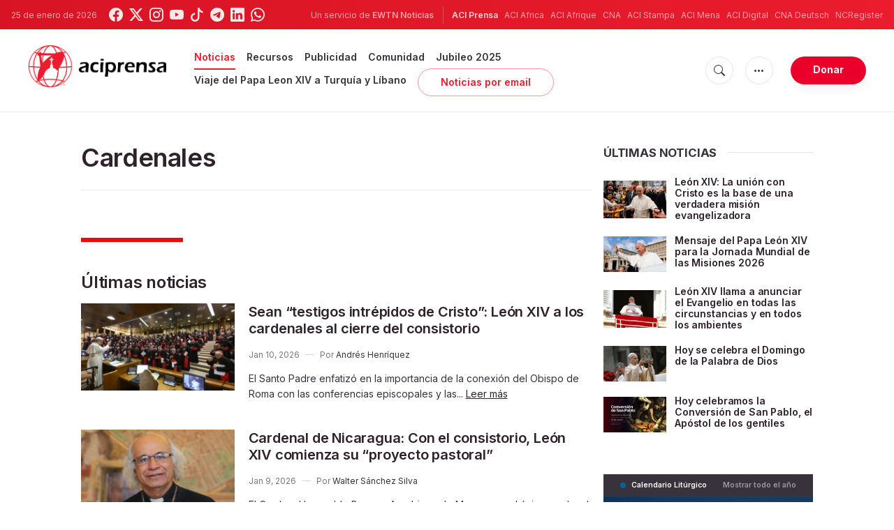

--- FILE ---
content_type: text/html; charset=UTF-8
request_url: https://www.aciprensa.com/tags/357/cardenales
body_size: 17601
content:
<!DOCTYPE html>
<html lang="es">
<head>
  <title>
    Cardenales - Últimas noticias  </title>
  <meta http-equiv="Content-Type" content="text/html; charset=UTF-8">
<meta http-equiv="X-UA-Compatible" content="IE=edge,chrome=1">

  <meta name="description" content="Cardenales - Latest news"/>
  <meta name="keywords" content="tags, aciprensa, Cardenales"/>
  <meta name="author" content="ACI Prensa"/>
<meta name="copyright" content="© 2026 ACI Prensa | Todos los derechos reservados."/>
<meta name="viewport" content="width=device-width, initial-scale=1, minimum-scale=1.0, maximum-scale=1.0, user-scalable=no"/>

<meta name="apple-mobile-web-app-capable" content="yes">
<meta name="format-detection" content="telephone=no">


<meta property="twitter:account_id" content="17828368"/>
  <meta property="twitter:site" content="@aciprensa"/>
  <meta property="twitter:url" content="https://www.aciprensa.com/tags/357/cardenales"/>
  <meta property="twitter:title" content="Cardenales - Últimas noticias"/>
  <meta property="twitter:description" content="Cardenales - Latest news"/>
  <meta property="twitter:creator" content="@aciprensa"/>
<meta property="twitter:image" content=""/>



<meta property="og:type" content="website"/>
  <meta property="og:title" content="Cardenales - Últimas noticias"/>
  <meta property="og:url" content="https://www.aciprensa.com/tags/357/cardenales"/>
  <meta property="og:description" content="Cardenales - Latest news"/>
  <meta property="og:site_name" content="ACI Prensa"/>

<meta name="parsely-link" content="https://www.aciprensa.com/tags/357/cardenales" />
<meta name="parsely-title" content="Cardenales - Últimas noticias" />
  <meta name="parsely-type" content="index" />
<meta name="parsely-image-url" content="https://www.aciprensa.com/assets/images/extra/cover.png" />
  <meta name="parsely-tags" content="tags, aciprensa, Cardenales" />


    <meta name="analytics-page-type" content="tag" />
                <meta name="analytics-tags" content="cardenales" />
        <meta name="analytics-page-id" content="357" />

<link rel="canonical" href="https://www.aciprensa.com/tags/357/cardenales">
<link rel="stylesheet" href="https://cdn.jsdelivr.net/npm/bootstrap-icons@1.11.1/font/bootstrap-icons.css">
<link rel="stylesheet" type="text/css" href="https://www.aciprensa.com/assets/css/app.css?id=865adcf6b695ad9d00261fd9a186ed33">

<link rel="icon" type="image/png" href="https://www.aciprensa.com/assets/images/extra/apple/apple-touch-icon-57x57.png" sizes="196x196" />
<link rel="icon" type="image/png" href="https://www.aciprensa.com/assets/images/extra/favicon/favicon-96x96.png" sizes="96x96" />
<link rel="icon" type="image/png" href="https://www.aciprensa.com/assets/images/extra/favicon/favicon-32x32.png" sizes="32x32" />
<link rel="icon" type="image/png" href="https://www.aciprensa.com/assets/images/extra/favicon/favicon-16x16.png" sizes="16x16" />
<link rel="icon" type="image/png" href="https://www.aciprensa.com/assets/images/extra/favicon/favicon-128x128.png" sizes="128x128" />
<link rel="apple-touch-icon-precomposed" sizes="57x57" href="https://www.aciprensa.com/assets/images/extra/apple/apple-touch-icon-57x57.png" />
<link rel="apple-touch-icon-precomposed" sizes="114x114" href="https://www.aciprensa.com/assets/images/extra/apple/apple-touch-icon-114x114.png" />
<link rel="apple-touch-icon-precomposed" sizes="72x72" href="https://www.aciprensa.com/assets/images/extra/apple/apple-touch-icon-72x72.png" />
<link rel="apple-touch-icon-precomposed" sizes="144x144" href="https://www.aciprensa.com/assets/images/extra/apple/apple-touch-icon-144x144.png" />
<link rel="apple-touch-icon-precomposed" sizes="60x60" href="https://www.aciprensa.com/assets/images/extra/apple/apple-touch-icon-60x60.png" />
<link rel="apple-touch-icon-precomposed" sizes="120x120" href="https://www.aciprensa.com/assets/images/extra/apple/apple-touch-icon-120x120.png" />
<link rel="apple-touch-icon-precomposed" sizes="76x76" href="https://www.aciprensa.com/assets/images/extra/apple/apple-touch-icon-76x76.png" />
<link rel="apple-touch-icon-precomposed" sizes="152x152" href="https://www.aciprensa.com/assets/images/extra/apple/apple-touch-icon-152x152.png" />
<!-- BEGIN SHAREAHOLIC CODE -->
<link rel="preload" href="https://cdn.shareaholic.net/assets/pub/shareaholic.js" as="script" />
<meta name="shareaholic:site_id" content="8f473d9a61ae2ca9cbf05392406ed153" />
<script data-cfasync="false" async src="https://cdn.shareaholic.net/assets/pub/shareaholic.js"></script>
<!-- END SHAREAHOLIC CODE -->
  <!-- PostHog Analytics -->
<script>
(function() {
    'use strict';

    // PostHog CDN Loader
    !function(t,e){var o,n,p,r;e.__SV||(window.posthog=e,e._i=[],e.init=function(i,s,a){function g(t,e){var o=e.split(".");2==o.length&&(t=t[o[0]],e=o[1]);t[e]=function(){t.push([e].concat(Array.prototype.slice.call(arguments,0)))}}(p=t.createElement("script")).type="text/javascript",p.async=!0,p.src=s.api_host+"/static/array.js",(r=t.getElementsByTagName("script")[0]).parentNode.insertBefore(p,r);var u=e;for(void 0!==a?u=e[a]=[]:a="posthog",u.people=u.people||[],u.toString=function(t){var e="posthog";return"posthog"!==a&&(e+="."+a),t||(e+=" (stub)"),e},u.people.toString=function(){return u.toString(1)+".people (stub)"},o="capture identify alias people.set people.set_once set_config register register_once unregister opt_out_capturing has_opted_out_capturing opt_in_capturing reset isFeatureEnabled onFeatureFlags getFeatureFlag getFeatureFlagPayload reloadFeatureFlags group updateEarlyAccessFeatureEnrollment getEarlyAccessFeatures getActiveMatchingSurveys getSurveys".split(" "),n=0;n<o.length;n++)g(u,o[n]);e._i.push([i,s,a])},e.__SV=1)}(document,window.posthog||[]);

    // =============================================================================
    // PostHog Configuration
    // =============================================================================

    const posthogConfig = {
        enabled: true,
        apiKey: 'phc_3b4tsLrHHzsSavxDBpOPpePiNKlWmVVxiZbc1uqqSaB',
        host: 'https://eu.i.posthog.com',
        webVitalsSampleRate: 10,
        sessionReplaySampleRate: 0,
        forceSessionReplay: false,
        forceSessionReplayParam: 'posthog_force_replay',
        debug: false
    };

    // =============================================================================
    // Types & Interfaces
    // =============================================================================

    /**
     * @typedef {Object} AnalyticsContext
     * @property {string|null} pageType
     * @property {string|null} pubDate
     * @property {string|null} section
     * @property {string|null} author
     * @property {string[]|null} authors
     * @property {string[]|null} tags
     */

    // =============================================================================
    // Constants & State
    // =============================================================================

    // Set to track seen error signatures to prevent duplicate exception reporting
    const seenErrors = new Set();

    // =============================================================================
    // PostHog Initialization
    // =============================================================================

    /**
     * Initialize PostHog analytics with proper configuration
     */
    function initializePostHog() {
        // Skip initialization if disabled or no API key
        if (!posthogConfig.enabled || !posthogConfig.apiKey) {
            return;
        }

        try {
            posthog.init(posthogConfig.apiKey, {
                api_host: posthogConfig.host,
                persistence: 'memory',
                debug: posthogConfig.debug,
                autocapture: true,
                capture_pageview: true,
                capture_pageleave: true,
                capture_exceptions: true,
                cross_subdomain_cookie: false,
                disable_session_recording: !shouldEnableSessionReplay(),
                capture_performance: getPerformanceConfig(),
                before_send: processEventBeforeSend,
                loaded: function() {
                    setAnalyticsContext();
                }
            });
        } catch (error) {
            // Silently fail to avoid breaking the application
            console.error('PostHog initialization failed:', error);
        }
    }

    // =============================================================================
    // Event Processing & Filtering
    // =============================================================================

    /**
     * Generate a unique signature for an error to enable deduplication
     */
    function generateErrorSignature(event) {
        if (!event.properties || !event.properties.$exception_list) {
            return '';
        }

        const exceptions = event.properties.$exception_list;
        if (!Array.isArray(exceptions) || exceptions.length === 0) {
            return '';
        }

        // Use the first exception to generate signature
        const exception = exceptions[0];
        const type = exception.type || 'Unknown';
        const message = exception.value || '';
        const stackTrace = exception.stacktrace && exception.stacktrace.frames && exception.stacktrace.frames[0];

        // Create signature from error type, message, and top stack frame
        return [
            type,
            message,
            stackTrace ? stackTrace.filename || '' : '',
            stackTrace ? stackTrace.function || '' : '',
            stackTrace ? stackTrace.lineno || '' : ''
        ].join('|');
    }

    /**
     * Process events before sending to PostHog
     * Handles sampling and deduplication
     */
    function processEventBeforeSend(event) {
        if (event === null) {
            return null;
        }

        // Sample web vitals events
        if (
            event.event === '$web_vitals' &&
            Math.random() * 100 > posthogConfig.webVitalsSampleRate
        ) {
            return null; // Drop this event
        }

        // Deduplicate exception events
        if (event.event === '$exception') {
            const errorSignature = generateErrorSignature(event);
            if (errorSignature && seenErrors.has(errorSignature)) {
                return null; // Drop duplicate error
            }
            if (errorSignature) {
                seenErrors.add(errorSignature);
            }
        }

        return event;
    }

    /**
     * Determine if session replay should be enabled
     */
    function shouldEnableSessionReplay() {
        const forceSessionReplay = posthogConfig.forceSessionReplay ||
            (typeof window !== 'undefined' &&
                new URLSearchParams(window.location.search).has(posthogConfig.forceSessionReplayParam));

        return forceSessionReplay || Math.random() * 100 < posthogConfig.sessionReplaySampleRate;
    }

    /**
     * Get performance configuration based on web vitals sample rate
     */
    function getPerformanceConfig() {
        if (posthogConfig.webVitalsSampleRate === 100) {
            return true;
        } else if (posthogConfig.webVitalsSampleRate > 0) {
            return {
                web_vitals_sample_rate: posthogConfig.webVitalsSampleRate / 100
            };
        }
        return false;
    }

    // =============================================================================
    // Context Utilities
    // =============================================================================

    /**
     * Get page metadata from generic analytics meta tags
     */
    function getPageMetadata() {
        const metaMapping = [
            ['page_type', 'analytics-page-type'],
            ['pub_date', 'analytics-pub-date'],
            ['section', 'analytics-section'],
            ['authors', 'analytics-authors'],
            ['tags', 'analytics-tags'],
            ['page_id', 'analytics-page-id']
        ];

        const metadata = {};

        metaMapping.forEach(function(item) {
            const el = document.querySelector('meta[name="' + item[1] + '"]');
            if (el && el.content) {
                // Use pipe separator for arrays (tags and authors), keep comma for backward compatibility with single author
                if (item[0] === 'tags' || item[0] === 'authors') {
                    metadata[item[0]] = el.content.split('|').map(function(s) { return s.trim(); }).filter(Boolean);
                } else {
                    metadata[item[0]] = el.content;
                }
            }
        });

        return metadata;
    }

    /**
     * Get the current page URL path
     */
    function getPagePath() {
        return typeof window !== 'undefined' ? window.location.pathname : '';
    }

    // =============================================================================
    // Analytics Context Management
    // =============================================================================

    /**
     * Set analytics context using PostHog Super Properties
     * This ensures all events include these properties automatically
     */
    function setAnalyticsContext() {
        if (!posthogConfig.enabled || typeof posthog === 'undefined') {
            return;
        }

        try {
            const pageMetadata = getPageMetadata();
            const contextData = Object.assign({
                app_name: 'aciprensa',
                app_version: '0.1.0',
            }, pageMetadata);

            posthog.register(contextData);
        } catch (error) {
            console.error('Failed to set analytics context:', error);
            // Register error flag for debugging
            try {
                posthog.register({ 'register-error': true });
            } catch (e) {
                // Silent fail
            }
        }
    }

    /**
     * Clear analytics context by unregistering properties
     */
    function clearAnalyticsContext() {
        if (!posthogConfig.enabled || typeof posthog === 'undefined') {
            return;
        }

        try {
            const keysToUnregister = [
                'page_type', 'pub_date', 'section', 'authors', 'tags',
                'app_name', 'page_id'
            ];

            keysToUnregister.forEach(function(key) {
                posthog.unregister(key);
            });
        } catch (error) {
            console.error('Failed to clear analytics context:', error);
        }
    }

    /**
     * Get current analytics context from PostHog
     */
    function getAnalyticsContext() {
        if (!posthogConfig.enabled || typeof posthog === 'undefined') {
            return {
                pageType: null,
                pubDate: null,
                section: null,
                authors: null,
                tags: null
            };
        }

        try {
            return {
                pageType: posthog.get_property('page_type') || null,
                pubDate: posthog.get_property('pub_date') || null,
                section: posthog.get_property('section') || null,
                authors: posthog.get_property('authors') || null,
                tags: posthog.get_property('tags') || null
            };
        } catch (error) {
            return {
                pageType: null,
                pubDate: null,
                section: null,
                authors: null,
                tags: null
            };
        }
    }

    // =============================================================================
    // Public API
    // =============================================================================

    // Expose functions to global scope for external use
    window.PostHogAnalytics = {
        initialize: initializePostHog,
        setContext: setAnalyticsContext,
        clearContext: clearAnalyticsContext,
        getContext: getAnalyticsContext,
        config: posthogConfig
    };

    // =============================================================================
    // Auto-initialization
    // =============================================================================

    // Initialize PostHog when DOM is ready
    if (document.readyState === 'loading') {
        document.addEventListener('DOMContentLoaded', initializePostHog);
    } else {
        initializePostHog();
    }
})();
</script>
<!-- End PostHog Analytics -->
  <script type="text/javascript" src="//embeds.iubenda.com/widgets/4535bc07-db7e-44ea-afb4-fef3853b9e9e.js"></script>
    <script type='text/javascript'>
var googletag = googletag || {};
googletag.cmd = googletag.cmd || [];
(function() {
    var gads = document.createElement('script');
    gads.async = true;
    gads.type = 'text/javascript';
    var useSSL = 'https:' == document.location.protocol;
    gads.src = (useSSL ? 'https:' : 'http:') + 
    '//www.googletagservices.com/tag/js/gpt.js';
    var node = document.getElementsByTagName('script')[0];
    node.parentNode.insertBefore(gads, node);
})();

googletag.cmd.push(function() {
    var mappingHeaderBanner = googletag.sizeMapping().
        addSize([992, 0], [[728, 90],[970, 90]]). //desktop
        addSize([768, 0], [[728, 90]]). //tablet
        addSize([320, 0], [[320, 100], [320, 50]]). //mobile
        addSize([0, 0], []). //other
        build();
    var mappingArticleFooter = googletag.sizeMapping().
        addSize([992, 0], [[468, 60]]). //desktop
        addSize([768, 0], [[468, 60]]). //tablet
        addSize([320, 0], [[300, 250]]). //mobile
        addSize([0, 0], [[300, 250]]). //other
        build();

    googletag.defineSlot('/35602961/ACI_P_Sidebar_A', [[1, 1], [300, 250], 'fluid'], 'div-gpt-ad-1449584389181-0').addService(googletag.pubads()).setCollapseEmptyDiv(true,true);
    googletag.defineSlot('/35602961/ACI_P_Sidebar_B', [[1, 1], [300, 250], 'fluid'], 'div-gpt-ad-1449584389181-1').addService(googletag.pubads()).setCollapseEmptyDiv(true,true);
    googletag.defineSlot('/35602961/ACI_P_Sidebar_C', [[1, 1], [300, 250], 'fluid'], 'div-gpt-ad-1449584389181-2').addService(googletag.pubads()).setCollapseEmptyDiv(true,true);       
    googletag.defineSlot('/35602961/ACI_P_Article_1', [[1, 1], [300, 250], 'fluid'], 'div-gpt-ad-1460055153120-0').addService(googletag.pubads()).setCollapseEmptyDiv(true,true);
    googletag.defineSlot('/35602961/ACI_P_Article_2', [[1, 1], [300, 250], 'fluid'], 'div-gpt-ad-1460055153120-1').addService(googletag.pubads()).setCollapseEmptyDiv(true,true);
    googletag.defineSlot('/35602961/ACI_P_Top_Banner', [[728, 90], [970, 90], [320, 100], [320, 50]], 'div-gpt-ad-1554327193243-0').defineSizeMapping(mappingHeaderBanner).addService(googletag.pubads()).setCollapseEmptyDiv(true,true);
    googletag.defineSlot('/35602961/ACI_P_Bottom_Banner', [[1, 1], [300, 250], 'fluid'], 'div-gpt-ad-1554327386361-0').defineSizeMapping(mappingArticleFooter).addService(googletag.pubads()).setCollapseEmptyDiv(true,true);
    googletag.defineSlot('/35602961/ACI_P_Slider', [[300, 250], [728, 90], [970, 90], [320, 50]], 'ACI_P_Slider').addService(googletag.pubads());
    googletag.pubads().collapseEmptyDivs();
        googletag.enableServices();
});
</script>
  <script type="application/ld+json">
{
  "@context": "http://schema.org",
  "@type": "WebPage",
  "headline": "Cardenales - Últimas noticias",
  "description": "Cardenales - Últimas noticias",
  "datePublished": "2026-01-10T12:20:00-05:00",
  "dateModified": "2026-01-10T12:20:02-05:00",
  "mainEntityOfPage": "https://www.aciprensa.com/tags/357/cardenales",
  "publisher": {
    "@type": "Organization",
    "name": "ACI Prensa",
    "logo": {
      "@type": "ImageObject",
      "url": "https://www.aciprensa.com/assets/images/branding/aci_redblack.png",
      "width": 2692,
      "height": 752
    }
  },

  "author": [
          {
         "@type": "Organization",
         "url": "https://www.aciprensa.com/quienes-somos",
         "name": "ACI Prensa",
         "description": "La Agencia Católica de Informaciones - ACI Prensa, forma parte de las agencias de noticias del Grupo ACI, uno de los más grandes generadores de contenido noticioso católico en cinco idiomas y que pertenece desde junio de 2014 a la familia de EWTN Global Catholic Network, la cadena católica televisiva más grande del mundo, fundada en 1981 por la Madre Angélica en Irondale, Alabama (Estados Unidos), y que llega a más de 85 millones de hogares en 110 países y 16 territorios."
       }
    ],
  "image": {
    "@type": "ImageObject",
    "url": "https://www.aciprensa.com/assets/images/pictures/9.jpg"
  }
}
</script>  <style>
    .tags .post-image {
      margin-bottom: 40px;
    }
    .tags .post-image img {
      display: block;
      width: auto;
      max-width: 100%;
    }
    .badge-warning{
      color: #fff;
      background-color: #ea1c2d;
      padding-right: .6em;
      padding-left: .6em;
      border-radius: 10rem;
    }
  </style>
    <!-- Global site tag (gtag.js) - Google Analytics -->
  <!-- Deshabilitado porque el código ya está en el contenedor del tag manager -->
  
  <script>
    ! function(f, b, e, v, n, t, s) {
      if (f.fbq) return;
      n = f.fbq = function() {
        n.callMethod ?
          n.callMethod.apply(n, arguments) : n.queue.push(arguments)
      };
      if (!f._fbq) f._fbq = n;
      n.push = n;
      n.loaded = !0;
      n.version = '2.0';
      n.queue = [];
      t = b.createElement(e);
      t.async = !0;
      t.src = v;
      s = b.getElementsByTagName(e)[0];
      s.parentNode.insertBefore(t, s)
    }(window, document, 'script',
      'https://connect.facebook.net/en_US/fbevents.js');
    fbq('init', '284567475785076');
    fbq('track', 'PageView');
  </script>
  <script>
    (function(w, d, s, l, i) {
      w[l] = w[l] || [];
      w[l].push({
        'gtm.start': new Date().getTime(),
        event: 'gtm.js'
      });
      var f = d.getElementsByTagName(s)[0],
        j = d.createElement(s),
        dl = l != 'dataLayer' ? '&l=' + l : '';
      j.async = true;
      j.src =
        'https://www.googletagmanager.com/gtm.js?id=' + i + dl;
      f.parentNode.insertBefore(j, f);
    })(window, document, 'script', 'dataLayer', 'GTM-P5HTKG2');
  </script>
</head>

<body class="tags">
  <noscript><img height="1" src="https://www.facebook.com/tr?id=284567475785076&ev=PageView&noscript=1" style="display:none" width="1" /></noscript>
  <noscript><iframe height="0" src="https://www.googletagmanager.com/ns.html?id=GTM-P5HTKG2" style="display:none;visibility:hidden"
            width="0"></iframe></noscript>
  <div id="app">
    <header class="p-0" id="header">
	
	<div class="header-desktop">
        <div id="topbar" class="py-2 clear">
	<div class="left">
		<span class="today mr-3 mr-s-0">25 de enero de 2026</span>
		<ul class="social-menu">
	<li class="mr-1"><a href="https://www.facebook.com/aciprensa" target="_blank"><i class="bi bi-facebook"></i></a></li>
	<li class="mr-1"><a href="https://twitter.com/aciprensa" target="_blank"><i class="bi bi-twitter-x"></i></a></li>
	<li class="mr-1"><a href="https://www.instagram.com/aciprensa/" target="_blank"><i class="bi bi-instagram"></i></a></li>
	<li class="mr-1"><a href="https://www.youtube.com/aciprensa" target="_blank"><i class="bi bi-youtube"></i></a></li>
	<li class="mr-1"><a href="https://www.tiktok.com/@aciprensa" target="_blank"><i class="bi bi-tiktok"></i></a></li>
	<li class="mr-1"><a href="https://t.me/aci_prensa" target="_blank"><i class="bi bi-telegram"></i></a></li>
	<li class="mr-1"><a href="https://www.linkedin.com/company/aciprensa/" target="_blank"><i class="bi bi-linkedin"></i></a></li>
	<li class="mr-1"><a href="https://whatsapp.com/channel/0029Va9ZsgeEawdu2SIrTw3u" target="_blank"><i class="bi bi-whatsapp"></i></a></li>
</ul>	</div>
	<div class="right">
		<span class="ewtn-title"> Un servicio de <a href="//www.ewtnnoticias.com" title="EWTN News">EWTN Noticias</a></span>

		<div class="ewtn-services current-page">
			<a class="service current-service" href="javascript:;" target="_blank">ACI Prensa</a>
			<a class="service" href="https://www.aciafrica.org/" target="_blank">ACI Africa</a>
			<a class="service" href="https://www.aciafrique.org/" target="_blank">ACI Afrique</a>
			<a class="service" href="https://www.catholicnewsagency.com">CNA</a>
			<a class="service" href="https://www.acistampa.com/" target="_blank">ACI Stampa</a>
			<a class="service" href="https://www.acimena.com/" target="_blank">ACI Mena</a>
			<a class="service" href="https://www.acidigital.com/" target="_blank">ACI Digital</a>
			<a class="service" href="https://de.catholicnewsagency.com/" target="">CNA Deutsch</a>
			<a class="service" href="https://www.ncregister.com/" target="_blank">NCRegister</a>
		</div>
	</div>
</div>
<div class="menubar sticky-menu justify-content-between d-flex" id="principalDesktopMenuBar">
	<a href="/"><img class="logo logo-desktop" src="https://www.aciprensa.com/assets/images/branding/aci_redblack.png" alt="ACI Prensa"></a>

	<div class="menu-content justify-content-between d-flex align-items-center">
		<div class="no-wrap d-flex">
			<ul id="main-menu" class="sm sm-clean">
    <li
        class=active>

        <a href='javascript:;' class="has-submenu"><span class="sub-arrow"></span> Noticias</a>
        <ul class="sub-menu">
            <li><a href="https://www.aciprensa.com/noticias">Últimas noticias</a></li>
            <li><a href="https://www.aciprensa.com/noticias/vaticano"> Vaticano</a></li>
            <li><a href="https://www.aciprensa.com/noticias/america"> América</a></li>
            <li><a href="https://www.aciprensa.com/noticias/espana"> España</a></li>
            <li><a href="https://www.aciprensa.com/noticias/mundo"> Mundo</a></li>
            <li><a href="https://www.aciprensa.com/noticias/controversias"> Controversias</a></li>
            <li><a href="https://www.aciprensa.com/noticias/vida-y-familia"> Vida y familia</a></li>
            <li><a href="https://www.aciprensa.com/noticias/fake-news"> Fake News</a></li>
            <li><a href="https://www.aciprensa.com/noticias/libertad-religiosa"> Libertad Religiosa</a></li>
            <li><a href="https://www.aciprensa.com/archivo"> Archivo</a></li>
            <li><a href="https://www.aciprensa.com/suscribir"> Noticias por e-mail</a></li>
        </ul>
    </li>
    <li class=>
        <a href='javascript:;' class="has-submenu"><span class="sub-arrow"></span> Recursos</a>
        <ul class="sub-menu">
            <li><a href="/recursos/12/el-aborto">Aborto</a></li>
            <li><a href="/recursos/15/apologetica">Apologética</a></li>
            <li><a href="/recursos/22/biblia">Biblia</a></li>
            <li><a href="/calendario">Calendario Litúrgico</a></li>
            <li><a href="/cardenales">Cardenales</a></li>
            <li><a href="https://ec.aciprensa.com/wiki/P%C3%A1gina_principal">Enciclopedia Católica</a></li>
            <li><a href="/tags/248/juan-pablo-ii">Juan Pablo II</a></li>
            <li><a href="/recursos/16/la-iglesia">Iglesia</a></li>
            <li><a href="/recursos/33/liturgia">Liturgia</a></li>
            <li><a href="/recursos/32/maria-virgen-y-madre-de-jesus">Virgen María</a></li>
            <li><a href="/recursos/26/moral">Moral</a></li>
            <li><a href="/recursos/20/oraciones">Oraciones</a></li>
            <li><a href="/noticias/etiquetas/papa-francisco">Papa Francisco</a></li>
            <li><a href="/recursos/4645/familia">Familia</a></li>
            <li><a href="/recursos/49/matrimonio">Matrimonio</a></li>
            <li><a href="/recursos/28/reportajes">Reportajes</a></li>
            <li><a href="/sacramentos/">Sacramentos</a></li>
            <li><a href="/catequesis/">Catequesis</a></li>
            <li><a href="/documentos/">Documentos Eclesiales</a></li>
            <li><a href="/catequesis/misa1.htm">Santa Misa</a></li>
            <li><a href="/recursos/308/santa-sede">Santa Sede</a></li>
            <li><a href="/santos/">Santos</a></li>
            <li><a href="/recursos/2109/sexualidad">Sexualidad</a></li>
            <li><a href="/historias">Historias urbanas</a></li>
            <!--cambiados-->

        </ul>
    </li>
    <li><a href="https://www.ewtnadvertising.com/?lang=es" target="_blank">Publicidad</a></li>
    <li class=>
        <a href='javascript:;' class="has-submenu"><span class="sub-arrow"></span> Comunidad</a>
        <ul class="sub-menu">
            <li><a href="/prayer/prayer.php">Cadena de Oración</a></li>
        </ul>
    </li>
    <li class=>
        <a href="https://www.aciprensa.com/jubileo2025">Jubileo 2025</a>
    </li>
    <li class=>
        <a href="https://www.aciprensa.com/viajepapal">Viaje del Papa Leon XIV a Turquía y Líbano</a>
    </li>
    <li><a class="featured-btn" href="https://www.aciprensa.com/suscribir">Noticias por email</a></li>
</ul>
		</div>

		<ul class="extra-buttons no-wrap">
			<li><a href="javascript:;" class="btn-icon" id="search-btn"><i class="bi bi-search"></i></a></li>
			<li class="dropdown">
				<a href="javascript:;" class="dropdown-open btn-icon"><i class="bi bi-three-dots"></i></a>
				<div class="dropdown-content">
					<a class="dropdown-item" href="https://www.aciprensa.com/privacidad" target="_blank">Política de Privacidad</a>
					<a class="dropdown-item" href="https://www.aciprensa.com/cookies" target="_blank">Política de cookies</a>
				</div>
			</li>
			<li><a href="https://missions.ewtn.com/donation/aciprensa/" class="btn btn-rounded btn-success">
				Donar
			</a></li>
		</ul>
	</div>

	<div id="search-block">
		<div class="search-content d-flex justify-content-between align-items-center white">
			<div class="search-bar">
    <form class="search" accept-charset="utf-8" method="get" action="/results">
        <div class="input-field">
            <i class="bi bi-search"></i>
            <input class="search-field" type="text" name="q" placeholder="Buscar">
            <button type="submit" id="search" class="submit-form submit-btn btn btn-rounded btn-success"
                value=""><span class="search-text">
                    Buscar
                </span><i class="bi bi-search"></i></button>
        </div>
    </form>
</div>
			<a href="javascript:;" id="close-search"></a>
		</div>
	</div>
</div>
<div id="lastMinuteContainer">
</div>
    </div>

	<div class="header-tablet responsive-header">
		<div id="topbar" class="py-2 clear">
	<div class="left">
        <span class="today mr-3 mr-s-0">25 de enero de 2026</span>
		<ul class="social-menu">
	<li class="mr-1"><a href="https://www.facebook.com/aciprensa" target="_blank"><i class="bi bi-facebook"></i></a></li>
	<li class="mr-1"><a href="https://twitter.com/aciprensa" target="_blank"><i class="bi bi-twitter-x"></i></a></li>
	<li class="mr-1"><a href="https://www.instagram.com/aciprensa/" target="_blank"><i class="bi bi-instagram"></i></a></li>
	<li class="mr-1"><a href="https://www.youtube.com/aciprensa" target="_blank"><i class="bi bi-youtube"></i></a></li>
	<li class="mr-1"><a href="https://www.tiktok.com/@aciprensa" target="_blank"><i class="bi bi-tiktok"></i></a></li>
	<li class="mr-1"><a href="https://t.me/aci_prensa" target="_blank"><i class="bi bi-telegram"></i></a></li>
	<li class="mr-1"><a href="https://www.linkedin.com/company/aciprensa/" target="_blank"><i class="bi bi-linkedin"></i></a></li>
	<li class="mr-1"><a href="https://whatsapp.com/channel/0029Va9ZsgeEawdu2SIrTw3u" target="_blank"><i class="bi bi-whatsapp"></i></a></li>
</ul>	</div>
	<div class="right">
		<span class="ewtn-title">Un servicio de <a href="//www.ewtnnoticias.com" title="EWTN Noticias">EWTN Noticias</a></span>

		<div class="dropdown current-page">
			<a href="javascript:;" class="dropdown-open">ACI Prensa <i class="bi bi-three-dots"></i></a>
			<div class="dropdown-content">
				<a class="dropdown-item" href="https://www.aciafrica.org/" target="_blank">ACI Africa</a>
				<a class="dropdown-item" href="https://www.aciafrique.org/" target="_blank">ACI Afrique</a>
				<a class="dropdown-item" href="https://www.catholicnewsagency.com">CNA</a>
				<a class="dropdown-item" href="https://www.acistampa.com/" target="_blank">ACI Stampa</a>
				<a class="dropdown-item" href="https://www.acimena.com/" target="_blank">ACI Mena</a>
				<a class="dropdown-item" href="https://www.acidigital.com/" target="_blank">ACI Digital</a>
				<a class="dropdown-item" href="https://de.catholicnewsagency.com/" target="">CNA Deutsch</a>
				<a class="dropdown-item" href="https://www.ncregister.com/" target="_blank">NCRegister</a>
			</div>
		</div>
	</div>
</div>
<div class="menubar sticky-menu justify-content-between d-flex" id="principalTabletMenuBar">
	<a href="/"><img class="logo logo-tablet" src="https://www.aciprensa.com/assets/images/branding/aci_redblack.png" alt="ACI Prensa"></a>
	<div class="menu-content justify-content-end d-flex align-items-center">
		<ul class="extra-buttons">
			<li><a href="javascript:;" class="btn-icon" id="search-btn-2"><i class="bi bi-search"></i></a></li>
			<li class="dropdown">
				<a href="javascript:;" class="dropdown-open btn-icon"><i class="bi bi-three-dots"></i></a>
				<div class="dropdown-content">
					<a class="dropdown-item" href="https://www.aciprensa.com/privacidad" target="_blank">Política de Privacidad</a>
					<a class="dropdown-item" href="https://www.aciprensa.com/cookies" target="_blank">Política de cookies</a>
				</div>
			</li>
			<li><a href="https://missions.ewtn.com/donation/aciprensa/" class="btn btn-rounded btn-success">
				Donar
			</a></li>
			<li class="menu-btn"><a href="javascript:void(0);" class="sidebar-handler btn-icon"><i class="bi bi-list"></i><span>Menu</span></a></li>
		</ul>
	</div>

	<div id="search-block-2">
		<div class="search-content d-flex justify-content-between align-items-center">
			<div class="search-bar">
    <form class="search" accept-charset="utf-8" method="get" action="/results">
        <div class="input-field">
            <i class="bi bi-search"></i>
            <input class="search-field" type="text" name="q" placeholder="Buscar">
            <button type="submit" id="search" class="submit-form submit-btn btn btn-rounded btn-success"
                value=""><span class="search-text">
                    Buscar
                </span><i class="bi bi-search"></i></button>
        </div>
    </form>
</div>
			<a href="javascript:;" id="close-search-2"></a>
		</div>
	</div>
</div>
<div id="lastMinuteTabletContainer">
</div>

<div class="tablet-sidebar responsive-sidebar">
	<a href="javascript:;" class="close-sidebar">&times;</a>
	<div class="responsive-sidebar-content">

		<ul id="main-menu" class="sm sm-clean">
    <li
        class=active>

        <a href='javascript:;' class="has-submenu"><span class="sub-arrow"></span> Noticias</a>
        <ul class="sub-menu">
            <li><a href="https://www.aciprensa.com/noticias">Últimas noticias</a></li>
            <li><a href="https://www.aciprensa.com/noticias/vaticano"> Vaticano</a></li>
            <li><a href="https://www.aciprensa.com/noticias/america"> América</a></li>
            <li><a href="https://www.aciprensa.com/noticias/espana"> España</a></li>
            <li><a href="https://www.aciprensa.com/noticias/mundo"> Mundo</a></li>
            <li><a href="https://www.aciprensa.com/noticias/controversias"> Controversias</a></li>
            <li><a href="https://www.aciprensa.com/noticias/vida-y-familia"> Vida y familia</a></li>
            <li><a href="https://www.aciprensa.com/noticias/fake-news"> Fake News</a></li>
            <li><a href="https://www.aciprensa.com/noticias/libertad-religiosa"> Libertad Religiosa</a></li>
            <li><a href="https://www.aciprensa.com/archivo"> Archivo</a></li>
            <li><a href="https://www.aciprensa.com/suscribir"> Noticias por e-mail</a></li>
        </ul>
    </li>
    <li class=>
        <a href='javascript:;' class="has-submenu"><span class="sub-arrow"></span> Recursos</a>
        <ul class="sub-menu">
            <li><a href="/recursos/12/el-aborto">Aborto</a></li>
            <li><a href="/recursos/15/apologetica">Apologética</a></li>
            <li><a href="/recursos/22/biblia">Biblia</a></li>
            <li><a href="/calendario">Calendario Litúrgico</a></li>
            <li><a href="/cardenales">Cardenales</a></li>
            <li><a href="https://ec.aciprensa.com/wiki/P%C3%A1gina_principal">Enciclopedia Católica</a></li>
            <li><a href="/tags/248/juan-pablo-ii">Juan Pablo II</a></li>
            <li><a href="/recursos/16/la-iglesia">Iglesia</a></li>
            <li><a href="/recursos/33/liturgia">Liturgia</a></li>
            <li><a href="/recursos/32/maria-virgen-y-madre-de-jesus">Virgen María</a></li>
            <li><a href="/recursos/26/moral">Moral</a></li>
            <li><a href="/recursos/20/oraciones">Oraciones</a></li>
            <li><a href="/noticias/etiquetas/papa-francisco">Papa Francisco</a></li>
            <li><a href="/recursos/4645/familia">Familia</a></li>
            <li><a href="/recursos/49/matrimonio">Matrimonio</a></li>
            <li><a href="/recursos/28/reportajes">Reportajes</a></li>
            <li><a href="/sacramentos/">Sacramentos</a></li>
            <li><a href="/catequesis/">Catequesis</a></li>
            <li><a href="/documentos/">Documentos Eclesiales</a></li>
            <li><a href="/catequesis/misa1.htm">Santa Misa</a></li>
            <li><a href="/recursos/308/santa-sede">Santa Sede</a></li>
            <li><a href="/santos/">Santos</a></li>
            <li><a href="/recursos/2109/sexualidad">Sexualidad</a></li>
            <li><a href="/historias">Historias urbanas</a></li>
            <!--cambiados-->

        </ul>
    </li>
    <li><a href="https://www.ewtnadvertising.com/?lang=es" target="_blank">Publicidad</a></li>
    <li class=>
        <a href='javascript:;' class="has-submenu"><span class="sub-arrow"></span> Comunidad</a>
        <ul class="sub-menu">
            <li><a href="/prayer/prayer.php">Cadena de Oración</a></li>
        </ul>
    </li>
    <li class=>
        <a href="https://www.aciprensa.com/jubileo2025">Jubileo 2025</a>
    </li>
    <li class=>
        <a href="https://www.aciprensa.com/viajepapal">Viaje del Papa Leon XIV a Turquía y Líbano</a>
    </li>
    <li><a class="featured-btn" href="https://www.aciprensa.com/suscribir">Noticias por email</a></li>
</ul>

	</div>
</div>
	</div>

	<div class="header-mobile responsive-header">
		<div class="menubar justify-content-between d-flex align-items-center">
	<a href="/"><img class="logo logo-mobile" src="https://www.aciprensa.com/assets/images/branding/logo-white-small.png" alt="ACI Prensa"></a>

	<ul class="extra-buttons">
		<li><a href="https://missions.ewtn.com/donation/aciprensa/" class="btn btn-rounded btn-success">
			Donar
		</a></li>
		<li class="menu-btn"><a href="javascript:void(0);" class="sidebar-handler btn-icon"><i class="bi bi-list"></i></a></li>
	</ul>
</div>
<div id="lastMinuteMobileContainer">
</div>
<div class="mobile-sidebar responsive-sidebar">
	<a href="javascript:;" class="close-sidebar">&times;</a>
	<div class="responsive-sidebar-content">
		<span class="today mr-3 mr-s-0">25 de enero de 2026</span>

		<div class="search-bar">
    <form class="search" accept-charset="utf-8" method="get" action="/results">
        <div class="input-field">
            <i class="bi bi-search"></i>
            <input class="search-field" type="text" name="q" placeholder="Buscar">
            <button type="submit" id="search" class="submit-form submit-btn btn btn-rounded btn-success"
                value=""><span class="search-text">
                    Buscar
                </span><i class="bi bi-search"></i></button>
        </div>
    </form>
</div>

		<ul id="main-menu" class="sm sm-clean">
    <li
        class=active>

        <a href='javascript:;' class="has-submenu"><span class="sub-arrow"></span> Noticias</a>
        <ul class="sub-menu">
            <li><a href="https://www.aciprensa.com/noticias">Últimas noticias</a></li>
            <li><a href="https://www.aciprensa.com/noticias/vaticano"> Vaticano</a></li>
            <li><a href="https://www.aciprensa.com/noticias/america"> América</a></li>
            <li><a href="https://www.aciprensa.com/noticias/espana"> España</a></li>
            <li><a href="https://www.aciprensa.com/noticias/mundo"> Mundo</a></li>
            <li><a href="https://www.aciprensa.com/noticias/controversias"> Controversias</a></li>
            <li><a href="https://www.aciprensa.com/noticias/vida-y-familia"> Vida y familia</a></li>
            <li><a href="https://www.aciprensa.com/noticias/fake-news"> Fake News</a></li>
            <li><a href="https://www.aciprensa.com/noticias/libertad-religiosa"> Libertad Religiosa</a></li>
            <li><a href="https://www.aciprensa.com/archivo"> Archivo</a></li>
            <li><a href="https://www.aciprensa.com/suscribir"> Noticias por e-mail</a></li>
        </ul>
    </li>
    <li class=>
        <a href='javascript:;' class="has-submenu"><span class="sub-arrow"></span> Recursos</a>
        <ul class="sub-menu">
            <li><a href="/recursos/12/el-aborto">Aborto</a></li>
            <li><a href="/recursos/15/apologetica">Apologética</a></li>
            <li><a href="/recursos/22/biblia">Biblia</a></li>
            <li><a href="/calendario">Calendario Litúrgico</a></li>
            <li><a href="/cardenales">Cardenales</a></li>
            <li><a href="https://ec.aciprensa.com/wiki/P%C3%A1gina_principal">Enciclopedia Católica</a></li>
            <li><a href="/tags/248/juan-pablo-ii">Juan Pablo II</a></li>
            <li><a href="/recursos/16/la-iglesia">Iglesia</a></li>
            <li><a href="/recursos/33/liturgia">Liturgia</a></li>
            <li><a href="/recursos/32/maria-virgen-y-madre-de-jesus">Virgen María</a></li>
            <li><a href="/recursos/26/moral">Moral</a></li>
            <li><a href="/recursos/20/oraciones">Oraciones</a></li>
            <li><a href="/noticias/etiquetas/papa-francisco">Papa Francisco</a></li>
            <li><a href="/recursos/4645/familia">Familia</a></li>
            <li><a href="/recursos/49/matrimonio">Matrimonio</a></li>
            <li><a href="/recursos/28/reportajes">Reportajes</a></li>
            <li><a href="/sacramentos/">Sacramentos</a></li>
            <li><a href="/catequesis/">Catequesis</a></li>
            <li><a href="/documentos/">Documentos Eclesiales</a></li>
            <li><a href="/catequesis/misa1.htm">Santa Misa</a></li>
            <li><a href="/recursos/308/santa-sede">Santa Sede</a></li>
            <li><a href="/santos/">Santos</a></li>
            <li><a href="/recursos/2109/sexualidad">Sexualidad</a></li>
            <li><a href="/historias">Historias urbanas</a></li>
            <!--cambiados-->

        </ul>
    </li>
    <li><a href="https://www.ewtnadvertising.com/?lang=es" target="_blank">Publicidad</a></li>
    <li class=>
        <a href='javascript:;' class="has-submenu"><span class="sub-arrow"></span> Comunidad</a>
        <ul class="sub-menu">
            <li><a href="/prayer/prayer.php">Cadena de Oración</a></li>
        </ul>
    </li>
    <li class=>
        <a href="https://www.aciprensa.com/jubileo2025">Jubileo 2025</a>
    </li>
    <li class=>
        <a href="https://www.aciprensa.com/viajepapal">Viaje del Papa Leon XIV a Turquía y Líbano</a>
    </li>
    <li><a class="featured-btn" href="https://www.aciprensa.com/suscribir">Noticias por email</a></li>
</ul>

		<a href="https://missions.ewtn.com/donation/aciprensa/" class="btn btn-big btn-donate btn-success">
			Donar
		</a>

		<hr>

		<ul class="extra-menu">
	<li><a href="https://www.aciprensa.com/privacidad" target="_blank">Política de Privacidad</a></li>
	<li><a href="https://www.aciprensa.com/cookies" target="_blank">Política de cookies</a></li>
</ul>

		<hr>

		<div class="select-ewtn d-flex justify-content-between align-items-center">
			<span class="ewtn-title">EWTN News</span>

			<div class="dropdown current-page">
				<a href="javascript:;" class="dropdown-open">ACI Prensa <i class="bi bi-chevron-down"></i></a>
				<div class="dropdown-content">
					<a class="dropdown-item" href="https://www.aciafrica.org/" target="_blank">ACI Africa</a>
					<a class="dropdown-item" href="https://www.aciafrique.org/" target="_blank">ACI Afrique</a>
					<a class="dropdown-item" href="https://www.catholicnewsagency.com">CNA</a>
					<a class="dropdown-item" href="https://www.acistampa.com/" target="_blank">ACI Stampa</a>
					<a class="dropdown-item" href="https://www.acimena.com/" target="_blank">ACI Mena</a>
					<a class="dropdown-item" href="https://www.acidigital.com/" target="_blank">ACI Digital</a>
					<a class="dropdown-item" href="https://de.catholicnewsagency.com/" target="">CNA Deutsch</a>
					<a class="dropdown-item" href="https://www.ncregister.com/" target="_blank">NCRegister</a>
				</div>
			</div>
		</div>
	</div>
</div>
	</div>

</header>
<style>
	#lastMinute {
		background: linear-gradient(270deg, #b51c2a, #b51c2a);
	}
</style>
<script>
	(function() {
		var url = 'https://www.aciprensa.com/last-minute-api';
		var latestMinuteContainer = document.getElementById('lastMinuteContainer');
		var lastMinuteMobileContainer = document.getElementById('lastMinuteMobileContainer');
		var lastMinuteTabletContainer = document.getElementById('lastMinuteTabletContainer');
		fetch(url)
				.then(result => result.json())
				.then(data => {
					function idGen(id){
						return `<div id="`+id+`" class="menubar justify-content-center" style="padding: 0px 0px; width: 100%; color: hsla(0,0%,100%,.8);background: linear-gradient(270deg,#d81424,#d81424);">
							<div class="container">
								<div class="row">
									<div class="marquee col-12 d-flex align-items-center justify-content-center mb-1 mt-1" style="text-align: center;justify-content: center;line-height: 1.1;background-color: inherit;font-size:1.5rem;white-space: normal;">
										<p style="margin: 0"><span class="punto"></span><b>ÚLTIMO MINUTO: </b><br><a class="last-minute-link" href="`+data["url"]+`"> `+data["title"]+`</a></p>
									</div>
								</div>
							</div>
						</div>`;
					}
					if(data["title"] !== null){
						latestMinuteContainer.innerHTML = idGen('lastMinuteContainerChild')
						lastMinuteMobileContainer.innerHTML = idGen('lastMinuteMobileContainerChild')
						lastMinuteTabletContainer.innerHTML = idGen('lastMinuteTabletContainerChild')
					}
				})
				.catch((err) => {

				})
	})();
</script>    <div class="all">
      
      
      
      <div class="col-12" id="first-gad">
        <div class=" lightest-grey-bg py-3 full-ad" style="text-align: center; padding:5px" id="div-gpt-ad-1554327193243-0"></div>
<script>
  googletag.cmd.push(function() { googletag.display('div-gpt-ad-1554327193243-0'); });
</script>
      </div>
        <div class="container">
    <div class="row mb-6 mt-5">
      <div class="col col-m-12 content">
        <h1 class="page-title">Cardenales</h1>
        <div class="post-share mb-7 mb-s-6">
	<div class="shareaholic-canvas" data-app="share_buttons" data-app-id="33119923" data-link="https://www.aciprensa.com/tags/357/cardenales" data-app-id-name="post_share"></div>
</div>                <div class="mb-5" style="border: 3px solid #FF0000;width: 20%;"></div>
        <div class="cards-grid horizontal-grid mx-0 p-0">
          <div class="horizontal">
            <h2>Últimas noticias</h2>
                          <div class="card">
                <div class="card-image">
                  <a href="https://www.aciprensa.com/noticias/120901/intervencion-del-papa-leon-xiv-al-cierre-del-consistorio-extraordinario"><img alt="El Papa León XIV reunido con los cardenales en mayo de 2025." src="https://www.aciprensa.com/imagespp/papa-cardenales-con-1768064789.jpg?w=210"></a>
                </div>
                <div class="card-content">
                  <h3 class="card-title"><a href="https://www.aciprensa.com/noticias/120901/intervencion-del-papa-leon-xiv-al-cierre-del-consistorio-extraordinario">Sean “testigos intrépidos de Cristo”: León XIV a los cardenales al cierre del consistorio </a></h3>                  <div class="card-meta">
                    <p class="card-meta-item card-author">Jan 10, 2026</p>
                                          <p class="card-meta-item card-author">Por
                                                  <a href="https://www.aciprensa.com/autor/63/andres-henriquez">Andrés Henríquez</a>
                                                                        </p>
                                      </div>
                  <p class="card-desc">El Santo Padre enfatizó en la importancia de la conexión del Obispo de Roma con las conferencias episcopales y las...&nbsp;<a class="read-more" href="https://www.aciprensa.com/noticias/120901/intervencion-del-papa-leon-xiv-al-cierre-del-consistorio-extraordinario">Leer más</a></p>
                </div>
              </div>
                          <div class="card">
                <div class="card-image">
                  <a href="https://www.aciprensa.com/noticias/120877/cardenal-brenes-de-nicaragua-con-el-consistorio-el-papa-leon-xiv-comienza-su-proyecto-pastoral"><img alt="Cardenal Leopoldo Brenes, Arzobispo de Managua (Nicaragua)" src="https://www.aciprensa.com/imagespp/cardenal-brenes-daniel-ibanez-ewtn-news-09012026-1767984232.jpg?w=210"></a>
                </div>
                <div class="card-content">
                  <h3 class="card-title"><a href="https://www.aciprensa.com/noticias/120877/cardenal-brenes-de-nicaragua-con-el-consistorio-el-papa-leon-xiv-comienza-su-proyecto-pastoral">Cardenal de Nicaragua: Con el consistorio, León XIV comienza su “proyecto pastoral” </a></h3>                  <div class="card-meta">
                    <p class="card-meta-item card-author">Jan 9, 2026</p>
                                          <p class="card-meta-item card-author">Por
                                                  <a href="https://www.aciprensa.com/autor/2/walter-sanchez-silva">Walter Sánchez Silva</a>
                                                                        </p>
                                      </div>
                  <p class="card-desc">El Cardenal Leopoldo Brenes, Arzobispo de Managua y el único cardenal de Nicaragua, afirmó que el Papa León XIV ha...&nbsp;<a class="read-more" href="https://www.aciprensa.com/noticias/120877/cardenal-brenes-de-nicaragua-con-el-consistorio-el-papa-leon-xiv-comienza-su-proyecto-pastoral">Leer más</a></p>
                </div>
              </div>
                          <div class="card">
                <div class="card-image">
                  <a href="https://www.aciprensa.com/noticias/120825/los-cardenales-dejan-fuera-del-consistorio-la-cuestion-liturgica-y-las-relaciones-entre-la-santa-sede-y-los-episcopados"><img alt="Los cardenales trabajaron por grupos separados en mesas redondas" src="https://www.aciprensa.com/imagespp/cardenales1-1767877886.jpg?w=210"></a>
                </div>
                <div class="card-content">
                  <h3 class="card-title"><a href="https://www.aciprensa.com/noticias/120825/los-cardenales-dejan-fuera-del-consistorio-la-cuestion-liturgica-y-las-relaciones-entre-la-santa-sede-y-los-episcopados">Los cardenales dejan fuera del consistorio la cuestión litúrgica y las relaciones entre la Santa Sede y los episcopados </a></h3>                  <div class="card-meta">
                    <p class="card-meta-item card-author">Jan 8, 2026</p>
                                          <p class="card-meta-item card-author">Por
                                                  <a href="https://www.aciprensa.com/autor/247/victoria-cardiel">Victoria Cardiel</a>
                                                                        </p>
                                      </div>
                  <p class="card-desc">Los cardenales fueron divididos en 21 grupos diferentes para que pudieran conversar durante casi dos horas en mesas circulares y...&nbsp;<a class="read-more" href="https://www.aciprensa.com/noticias/120825/los-cardenales-dejan-fuera-del-consistorio-la-cuestion-liturgica-y-las-relaciones-entre-la-santa-sede-y-los-episcopados">Leer más</a></p>
                </div>
              </div>
                          <div class="card">
                <div class="card-image">
                  <a href="https://www.aciprensa.com/noticias/120817/texto-completo-homilia-de-la-misa-que-celebra-el-papa-con-los-cardenales"><img alt="El Papa lee la homilía" src="https://www.aciprensa.com/imagespp/papa1-1767856210.jpg?w=210"></a>
                </div>
                <div class="card-content">
                  <h3 class="card-title"><a href="https://www.aciprensa.com/noticias/120817/texto-completo-homilia-de-la-misa-que-celebra-el-papa-con-los-cardenales">TEXTO COMPLETO: Homilía de la Misa que celebra el Papa con los cardenales </a></h3>                  <div class="card-meta">
                    <p class="card-meta-item card-author">Jan 8, 2026</p>
                                          <p class="card-meta-item card-author">Por
                                                  <a href="https://www.aciprensa.com/autor/305/papa-leon-xiv">Papa León XIV</a>
                                                                        </p>
                                      </div>
                  <p class="card-desc">Desde la Basílica de San Pedro, el Papa León XIV celebra una Misa con los cardenales participantes en el Consistorio...&nbsp;<a class="read-more" href="https://www.aciprensa.com/noticias/120817/texto-completo-homilia-de-la-misa-que-celebra-el-papa-con-los-cardenales">Leer más</a></p>
                </div>
              </div>
                          <div class="card">
                <div class="card-image">
                  <a href="https://www.aciprensa.com/noticias/120403/primer-consistorio-extraordinario-del-papa-leon-xiv-y-los-cardenales-en-enero-busca-reforzar-la-comunion"><img alt="El Papa León XIV en el Vaticano." src="https://www.aciprensa.com/imagespp/papa-leon-xiv-20122025-1766242090.jpg?w=210"></a>
                </div>
                <div class="card-content">
                  <h3 class="card-title"><a href="https://www.aciprensa.com/noticias/120403/primer-consistorio-extraordinario-del-papa-leon-xiv-y-los-cardenales-en-enero-busca-reforzar-la-comunion">Vaticano: El primer consistorio extraordinario de León XIV busca reforzar la comunión con los cardenales </a></h3>                  <div class="card-meta">
                    <p class="card-meta-item card-author">Dec 20, 2025</p>
                                          <p class="card-meta-item card-author">Por
                                                  <a href="https://www.aciprensa.com/autor/2/walter-sanchez-silva">Walter Sánchez Silva</a>
                                                                        </p>
                                      </div>
                  <p class="card-desc">El primer consistorio extraordinario convocado por el Papa León XIV para enero, busca reforzar la comunión entre el Santo Padre...&nbsp;<a class="read-more" href="https://www.aciprensa.com/noticias/120403/primer-consistorio-extraordinario-del-papa-leon-xiv-y-los-cardenales-en-enero-busca-reforzar-la-comunion">Leer más</a></p>
                </div>
              </div>
                          <div class="card">
                <div class="card-image">
                  <a href="https://www.aciprensa.com/noticias/96151/cada-9-de-octubre-se-celebra-a-san-john-henry-newman-converso-del-anglicanismo"><img alt="null" src="https://www.aciprensa.com/imagespp/sanjohnhnewman-1759972390.jpg?w=210"></a>
                </div>
                <div class="card-content">
                  <h3 class="card-title"><a href="https://www.aciprensa.com/noticias/96151/cada-9-de-octubre-se-celebra-a-san-john-henry-newman-converso-del-anglicanismo">Hoy recordamos a San John Henry Newman, de anglicano a cardenal de la Iglesia Católica </a></h3>                  <div class="card-meta">
                    <p class="card-meta-item card-author">Oct 9, 2025</p>
                                          <p class="card-meta-item card-author">Por
                                                  <a href="https://www.aciprensa.com/autor/64/redaccion-central">Redacción Central</a>
                                                                        </p>
                                      </div>
                  <p class="card-desc">Cada 9 de octubre la Iglesia Católica celebra a San John Henry Newman (1801-1890), figura prominente del catolicismo británico, teólogo...&nbsp;<a class="read-more" href="https://www.aciprensa.com/noticias/96151/cada-9-de-octubre-se-celebra-a-san-john-henry-newman-converso-del-anglicanismo">Leer más</a></p>
                </div>
              </div>
                          <div class="card">
                <div class="card-image">
                  <a href="https://www.aciprensa.com/noticias/113057/como-quieren-los-fieles-que-sea-el-nuevo-papa"><img alt="Fotografía de una familia que viajó a Roma desde México" src="https://www.aciprensa.com/imagespp/familia-mexico-1746533762.jpg?w=210"></a>
                </div>
                <div class="card-content">
                  <h3 class="card-title"><a href="https://www.aciprensa.com/noticias/113057/como-quieren-los-fieles-que-sea-el-nuevo-papa">“Un Papa que viva de cara a Dios”: los fieles expresan sus deseos a las puertas del cónclave </a></h3>                  <div class="card-meta">
                    <p class="card-meta-item card-author">May 6, 2025</p>
                                          <p class="card-meta-item card-author">Por
                                                  <a href="https://www.aciprensa.com/autor/52/almudena-martinez-bordiu">Almudena Martínez-Bordiú</a>
                                                                        </p>
                                      </div>
                  <p class="card-desc">A pocos días del inicio del cónclave, los alrededores del Vaticano se han ido llenando de fieles de todo el...&nbsp;<a class="read-more" href="https://www.aciprensa.com/noticias/113057/como-quieren-los-fieles-que-sea-el-nuevo-papa">Leer más</a></p>
                </div>
              </div>
                          <div class="card">
                <div class="card-image">
                  <a href="https://www.aciprensa.com/noticias/113053/cardenal-bagnasco-cristo-quiso-una-iglesia-jerarquica-que-no-impide-la-sinodalidad"><img alt="Cardenal Angelo Bagnasco." src="https://www.aciprensa.com/imagespp/AngeloBagnasco_angelobagnasco.it.jpg?w=210"></a>
                </div>
                <div class="card-content">
                  <h3 class="card-title"><a href="https://www.aciprensa.com/noticias/113053/cardenal-bagnasco-cristo-quiso-una-iglesia-jerarquica-que-no-impide-la-sinodalidad">Cardenal Bagnasco: Cristo quiso una Iglesia jerárquica, que no impide la participación sinodal </a></h3>                  <div class="card-meta">
                    <p class="card-meta-item card-author">May 6, 2025</p>
                                          <p class="card-meta-item card-author">Por
                                                  <a href="https://www.aciprensa.com/autor/54/nicolas-de-cardenas">Nicolás de Cárdenas</a>
                                                                        </p>
                                      </div>
                  <p class="card-desc">El Cardenal Angelo Bagnasco, que no participará en el cónclave al tener 82 años, expuso que “Cristo quiso una Iglesia...&nbsp;<a class="read-more" href="https://www.aciprensa.com/noticias/113053/cardenal-bagnasco-cristo-quiso-una-iglesia-jerarquica-que-no-impide-la-sinodalidad">Leer más</a></p>
                </div>
              </div>
                          <div class="card">
                <div class="card-image">
                  <a href="https://www.aciprensa.com/noticias/113027/como-actua-el-espiritu-santo-sobre-los-cardenales-durante-el-conclave"><img alt="Espíritu Santo bordado en la mitra de un cardenal, días antes del cónclave de 2025." src="https://www.aciprensa.com/imagespp/250502-seventh-day-of-the-novemdiales-holy-mass-of-the-eastern-churches-daniel-ibanez-27-1746457452.jpg?w=210"></a>
                </div>
                <div class="card-content">
                  <h3 class="card-title"><a href="https://www.aciprensa.com/noticias/113027/como-actua-el-espiritu-santo-sobre-los-cardenales-durante-el-conclave">¿Cómo actúa el Espíritu Santo sobre los cardenales durante el cónclave para elegir a un Papa? </a></h3>                  <div class="card-meta">
                    <p class="card-meta-item card-author">May 5, 2025</p>
                                          <p class="card-meta-item card-author">Por
                                                  <a href="https://www.aciprensa.com/autor/63/andres-henriquez">Andrés Henríquez</a>
                                                      ,
                                                                            <a href="https://www.aciprensa.com/autor/54/nicolas-de-cardenas">Nicolás de Cárdenas</a>
                                                                        </p>
                                      </div>
                  <p class="card-desc">¿Es el Espíritu Santo el que elige al Papa? ¿Dicta su decisión a los cardenales convocados al cónclave? ¿Cómo deben...&nbsp;<a class="read-more" href="https://www.aciprensa.com/noticias/113027/como-actua-el-espiritu-santo-sobre-los-cardenales-durante-el-conclave">Leer más</a></p>
                </div>
              </div>
                          <div class="card">
                <div class="card-image">
                  <a href="https://www.aciprensa.com/noticias/113007/cardenal-jose-cobo-cano-el-espiritu-santo-ya-sabe-quienes-son-sus-candidatos"><img alt="Cobo Cano tras ser creado cardenal por el Papa Francisco" src="https://www.aciprensa.com/imagespp/cardenal-cobo-consistorio-1746429852.jpg?w=210"></a>
                </div>
                <div class="card-content">
                  <h3 class="card-title"><a href="https://www.aciprensa.com/noticias/113007/cardenal-jose-cobo-cano-el-espiritu-santo-ya-sabe-quienes-son-sus-candidatos">El primer cónclave del Cardenal Cobo: “El Espíritu Santo ya sabe quiénes son sus candidatos” </a></h3>                  <div class="card-meta">
                    <p class="card-meta-item card-author">May 5, 2025</p>
                                          <p class="card-meta-item card-author">Por
                                                  <a href="https://www.aciprensa.com/autor/52/almudena-martinez-bordiu">Almudena Martínez-Bordiú</a>
                                                                        </p>
                                      </div>
                  <p class="card-desc">El @CardenalCobo, Arzobispo de Madrid (España), se encuentra en Roma para participar en el que será su primer cónclave, una...&nbsp;<a class="read-more" href="https://www.aciprensa.com/noticias/113007/cardenal-jose-cobo-cano-el-espiritu-santo-ya-sabe-quienes-son-sus-candidatos">Leer más</a></p>
                </div>
              </div>
                          <div class="card">
                <div class="card-image">
                  <a href="https://www.aciprensa.com/noticias/113005/conclave-2025-la-sotana-del-nuevo-papa-esta-casi-lista-en-tres-tamanos-diferentes"><img alt="Raniero Mancinelli en su taller de la calle Borgo Pío de Roma" src="https://www.aciprensa.com/imagespp/mancinelli-taller-1746428339.jpg?w=210"></a>
                </div>
                <div class="card-content">
                  <h3 class="card-title"><a href="https://www.aciprensa.com/noticias/113005/conclave-2025-la-sotana-del-nuevo-papa-esta-casi-lista-en-tres-tamanos-diferentes">El sastre del próximo Papa ya tiene “casi lista” la sotana en tres tallas diferentes </a></h3>                  <div class="card-meta">
                    <p class="card-meta-item card-author">May 5, 2025</p>
                                          <p class="card-meta-item card-author">Por
                                                  <a href="https://www.aciprensa.com/autor/52/almudena-martinez-bordiu">Almudena Martínez-Bordiú</a>
                                                                        </p>
                                      </div>
                  <p class="card-desc">El sastre Raniero Mancinelli, encargado de confeccionar el hábito del próximo Papa, comparte los detalles de un oficio que lleva...&nbsp;<a class="read-more" href="https://www.aciprensa.com/noticias/113005/conclave-2025-la-sotana-del-nuevo-papa-esta-casi-lista-en-tres-tamanos-diferentes">Leer más</a></p>
                </div>
              </div>
                          <div class="card">
                <div class="card-image">
                  <a href="https://www.aciprensa.com/noticias/112967/por-que-algunos-cardenales-visten-diferente"><img alt="Berhaneyesus Demerew Souraphiel, Luis Rafael I Sako, Baselios Cleemis, George Jacob Koovakad y Mykola Bychok" src="https://www.aciprensa.com/imagespp/cardenalesdedistintosritos-1746279999.jpg?w=210"></a>
                </div>
                <div class="card-content">
                  <h3 class="card-title"><a href="https://www.aciprensa.com/noticias/112967/por-que-algunos-cardenales-visten-diferente">Los que visten diferente: 5 cardenales de distintos ritos que elegirán al próximo Papa </a></h3>                  <div class="card-meta">
                    <p class="card-meta-item card-author">May 3, 2025</p>
                                          <p class="card-meta-item card-author">Por
                                                  <a href="https://www.aciprensa.com/autor/64/redaccion-central">Redacción Central</a>
                                                                        </p>
                                      </div>
                  <p class="card-desc">Hay cinco cardenales electores que usan trajes distintos a las tradicionales sotanas rojas. Ellos representan los distintos ritos orientales católicos...&nbsp;<a class="read-more" href="https://www.aciprensa.com/noticias/112967/por-que-algunos-cardenales-visten-diferente">Leer más</a></p>
                </div>
              </div>
                          <div class="card">
                <div class="card-image">
                  <a href="https://www.aciprensa.com/noticias/112937/aun-quedan-4-cardenales-electores-por-llegar-a-roma-para-el-conclave"><img alt="Imagen referencial de los cardenales en la sexta Misa de Novendiales en el Vaticano" src="https://www.aciprensa.com/imagespp/cardenales-sexto-novendial-1746197851.jpg?w=210"></a>
                </div>
                <div class="card-content">
                  <h3 class="card-title"><a href="https://www.aciprensa.com/noticias/112937/aun-quedan-4-cardenales-electores-por-llegar-a-roma-para-el-conclave">Aún quedan 4 cardenales electores por llegar a Roma a pocos días del cónclave </a></h3>                  <div class="card-meta">
                    <p class="card-meta-item card-author">May 2, 2025</p>
                                          <p class="card-meta-item card-author">Por
                                                  <a href="https://www.aciprensa.com/autor/52/almudena-martinez-bordiu">Almudena Martínez-Bordiú</a>
                                                                        </p>
                                      </div>
                  <p class="card-desc">El Vaticano informó que aún se espera la llegada de cuatro cardenales electores a Roma, cuando faltan apenas cinco días...&nbsp;<a class="read-more" href="https://www.aciprensa.com/noticias/112937/aun-quedan-4-cardenales-electores-por-llegar-a-roma-para-el-conclave">Leer más</a></p>
                </div>
              </div>
                          <div class="card">
                <div class="card-image">
                  <a href="https://www.aciprensa.com/noticias/112873/asi-es-un-dia-de-los-cardenales-en-el-vaticano-a-una-semana-del-conclave"><img alt="El Cardenal Pizzaballa y el Cardenal Okpaleke salen del Vaticano tras la congregación general" src="https://www.aciprensa.com/imagespp/pizzabala-cardenales-1746033477.jpg?w=210"></a>
                </div>
                <div class="card-content">
                  <h3 class="card-title"><a href="https://www.aciprensa.com/noticias/112873/asi-es-un-dia-de-los-cardenales-en-el-vaticano-a-una-semana-del-conclave">Así es un día de los cardenales en el Vaticano a una semana del cónclave </a></h3>                  <div class="card-meta">
                    <p class="card-meta-item card-author">Apr 30, 2025</p>
                                          <p class="card-meta-item card-author">Por
                                                  <a href="https://www.aciprensa.com/autor/52/almudena-martinez-bordiu">Almudena Martínez-Bordiú</a>
                                                                        </p>
                                      </div>
                  <p class="card-desc">La cuenta regresiva ha comenzado. En apenas una semana dará inicio el cónclave y los cardenales permanecerán completamente aislados dentro...&nbsp;<a class="read-more" href="https://www.aciprensa.com/noticias/112873/asi-es-un-dia-de-los-cardenales-en-el-vaticano-a-una-semana-del-conclave">Leer más</a></p>
                </div>
              </div>
                          <div class="card">
                <div class="card-image">
                  <a href="https://www.aciprensa.com/noticias/112571/cardenales-latinoamericanos-rinden-homenaje-al-papa-francisco"><img alt="El Papa Francisco durante la proclamación de la bula del Jubileo 2025, ante cardenales." src="https://www.aciprensa.com/imagespp/carde22425-1745356689.png?w=210"></a>
                </div>
                <div class="card-content">
                  <h3 class="card-title"><a href="https://www.aciprensa.com/noticias/112571/cardenales-latinoamericanos-rinden-homenaje-al-papa-francisco">Cardenales de México, Centroamérica y el Caribe despiden al Papa Francisco: “Sembraste el Evangelio con tus gestos” </a></h3>                  <div class="card-meta">
                    <p class="card-meta-item card-author">Apr 22, 2025</p>
                                          <p class="card-meta-item card-author">Por
                                                  <a href="https://www.aciprensa.com/autor/62/diego-lopez-colin">Diego López Colín</a>
                                                                        </p>
                                      </div>
                  <p class="card-desc">La muerte del Papa Francisco sacudió profundamente a la Iglesia Católica. En México, Centroamérica y el Caribe, los cardenales expresaron...&nbsp;<a class="read-more" href="https://www.aciprensa.com/noticias/112571/cardenales-latinoamericanos-rinden-homenaje-al-papa-francisco">Leer más</a></p>
                </div>
              </div>
                          <div class="card">
                <div class="card-image">
                  <a href="https://www.aciprensa.com/noticias/109863/cinco-cardenales-latinoamericanos-tendran-funciones-en-organismos-vaticanos"><img alt="Imagen referencial: Birrete cardenalicio" src="https://www.aciprensa.com/imagespp/BirreteCardenal_BohumilPetrik_290818.jpg?w=210"></a>
                </div>
                <div class="card-content">
                  <h3 class="card-title"><a href="https://www.aciprensa.com/noticias/109863/cinco-cardenales-latinoamericanos-tendran-funciones-en-organismos-vaticanos">Cinco cardenales latinoamericanos tendrán funciones en organismos vaticanos </a></h3>                  <div class="card-meta">
                    <p class="card-meta-item card-author">Jan 13, 2025</p>
                                          <p class="card-meta-item card-author">Por
                                                  <a href="https://www.aciprensa.com/autor/56/julieta-villar">Julieta Villar</a>
                                                                        </p>
                                      </div>
                  <p class="card-desc">Cinco latinoamericanos recientemente creados cardenales fueron nombrados este sábado por el Papa Francisco para ocupar cargos en distintos dicasterios y...&nbsp;<a class="read-more" href="https://www.aciprensa.com/noticias/109863/cinco-cardenales-latinoamericanos-tendran-funciones-en-organismos-vaticanos">Leer más</a></p>
                </div>
              </div>
                          <div class="card">
                <div class="card-image">
                  <a href="https://www.aciprensa.com/noticias/109557/fallece-el-cardenal-angelo-amato-el-papa-francisco-lo-recuerda-como-un-servidor-fiel"><img alt="El Cardenal Angelo Amato." src="https://www.aciprensa.com/imagespp/cardenal-angelo-amato-presidencia-el-salvador-wikimediacc0-010125.jpg?w=210"></a>
                </div>
                <div class="card-content">
                  <h3 class="card-title"><a href="https://www.aciprensa.com/noticias/109557/fallece-el-cardenal-angelo-amato-el-papa-francisco-lo-recuerda-como-un-servidor-fiel">Fallece el Cardenal Angelo Amato: El Papa Francisco lo recuerda como un “servidor fiel” </a></h3>                  <div class="card-meta">
                    <p class="card-meta-item card-author">Jan 1, 2025</p>
                                          <p class="card-meta-item card-author">Por
                                                  <a href="https://www.aciprensa.com/autor/207/ac-wimmer">AC Wimmer</a>
                                                                        </p>
                                      </div>
                  <p class="card-desc">El Cardenal Angelo Amato, ex prefecto de la Congregación para las Causas de los Santos y que supervisó numerosas canonizaciones...&nbsp;<a class="read-more" href="https://www.aciprensa.com/noticias/109557/fallece-el-cardenal-angelo-amato-el-papa-francisco-lo-recuerda-como-un-servidor-fiel">Leer más</a></p>
                </div>
              </div>
                          <div class="card">
                <div class="card-image">
                  <a href="https://www.aciprensa.com/noticias/109235/nuevo-cardenal-de-ecuador-nuestra-mision-es-ser-mensajeros-de-esperanza"><img alt="El Cardenal Luis Cabrera (al centro) en la Misa de acción de gracias en Guayaquil, Ecuador." src="https://www.aciprensa.com/imagespp/cardenal-luis-cabrera-y-obispos-de-ecuador-arquidiocesis-de-guayaquil-16122024.jpg?w=210"></a>
                </div>
                <div class="card-content">
                  <h3 class="card-title"><a href="https://www.aciprensa.com/noticias/109235/nuevo-cardenal-de-ecuador-nuestra-mision-es-ser-mensajeros-de-esperanza">Cardenal de Ecuador en Misa de acción de gracias: Nuestra misión es ser mensajeros de esperanza </a></h3>                  <div class="card-meta">
                    <p class="card-meta-item card-author">Dec 16, 2024</p>
                                          <p class="card-meta-item card-author">Por
                                                  <a href="https://www.aciprensa.com/autor/2/walter-sanchez-silva">Walter Sánchez Silva</a>
                                                                        </p>
                                      </div>
                  <p class="card-desc">El Cardenal Luis Cabrera Herrera, Arzobispo de Guayaquil y nuevo purpurado de Ecuador, afirmó que la misión que el Señor...&nbsp;<a class="read-more" href="https://www.aciprensa.com/noticias/109235/nuevo-cardenal-de-ecuador-nuestra-mision-es-ser-mensajeros-de-esperanza">Leer más</a></p>
                </div>
              </div>
                          <div class="card">
                <div class="card-image">
                  <a href="https://www.aciprensa.com/noticias/109035/iglesia-catolica-cardenal-mas-joven-del-mundo-tiene-44-anos-y-fue-creado-por-papa-francisco"><img alt="Cardenal Mykola Bychok, Obispo de la Eparquía de los Santos Pedro y Pablo de Melbourne para los católicos ucranianos en Australia, Nueva Zelanda y Oceanía." src="https://www.aciprensa.com/imagespp/cardenal-bychok-el-mas-joven-del-mundo-daniel-ibanez-ewtn-news-08122024.jpg?w=210"></a>
                </div>
                <div class="card-content">
                  <h3 class="card-title"><a href="https://www.aciprensa.com/noticias/109035/iglesia-catolica-cardenal-mas-joven-del-mundo-tiene-44-anos-y-fue-creado-por-papa-francisco">El cardenal más joven del mundo tiene sólo 44 años </a></h3>                  <div class="card-meta">
                    <p class="card-meta-item card-author">Dec 8, 2024</p>
                                          <p class="card-meta-item card-author">Por
                                                  <a href="https://www.aciprensa.com/autor/2/walter-sanchez-silva">Walter Sánchez Silva</a>
                                                                        </p>
                                      </div>
                  <p class="card-desc">Entre los cardenales creados ayer por el Papa Francisco, destaca Mykola Bychok, obispo de la Eparquía de los Santos Pedro...&nbsp;<a class="read-more" href="https://www.aciprensa.com/noticias/109035/iglesia-catolica-cardenal-mas-joven-del-mundo-tiene-44-anos-y-fue-creado-por-papa-francisco">Leer más</a></p>
                </div>
              </div>
                          <div class="card">
                <div class="card-image">
                  <a href="https://www.aciprensa.com/noticias/109027/inmaculada-concepcion-en-el-vaticano-papa-francisco-preside-misa-con-nuevos-cardenales"><img alt="El Papa Francisco en la Misa con los nuevos cardenales en la Solemnidad de la Inmaculada Concepción." src="https://www.aciprensa.com/imagespp/misa-inmaculada-nuevos-cardenales-papa-francsico-daniel-ibanez-ewtn-news-08122024.jpg?w=210"></a>
                </div>
                <div class="card-content">
                  <h3 class="card-title"><a href="https://www.aciprensa.com/noticias/109027/inmaculada-concepcion-en-el-vaticano-papa-francisco-preside-misa-con-nuevos-cardenales">Papa Francisco con nuevos cardenales: La Inmaculada no es un mito ni un ideal imposible </a></h3>                  <div class="card-meta">
                    <p class="card-meta-item card-author">Dec 8, 2024</p>
                                          <p class="card-meta-item card-author">Por
                                                  <a href="https://www.aciprensa.com/autor/2/walter-sanchez-silva">Walter Sánchez Silva</a>
                                                                        </p>
                                      </div>
                  <p class="card-desc">El Papa Francisco aseguró que la Inmaculada, cuya Solemnidad se celebra este domingo 8 de diciembre, “no es un mito,...&nbsp;<a class="read-more" href="https://www.aciprensa.com/noticias/109027/inmaculada-concepcion-en-el-vaticano-papa-francisco-preside-misa-con-nuevos-cardenales">Leer más</a></p>
                </div>
              </div>
                      </div>
          <div class="col-12 mt-5"><div class="pagination outline">
    <ul class="mt-2 mb-6">
      
              <li class="selected" aria-disabled="true" aria-label="&laquo; Previous">
          <a href="#" aria-hidden="true" style="background: #E7E5E9; color: #38323C;"><i class="bi bi-arrow-left"></i></a>
        </li>
      
      
            
        
      
                                            <li class="selected" aria-current="page"><a href="#">1</a></li>
                                                <li><a href="https://www.aciprensa.com/tags/357/cardenales?page=2">2</a></li>
                                                <li><a href="https://www.aciprensa.com/tags/357/cardenales?page=3">3</a></li>
                                                <li><a href="https://www.aciprensa.com/tags/357/cardenales?page=4">4</a></li>
                                                <li><a href="https://www.aciprensa.com/tags/357/cardenales?page=5">5</a></li>
                                                <li><a href="https://www.aciprensa.com/tags/357/cardenales?page=6">6</a></li>
                                                <li><a href="https://www.aciprensa.com/tags/357/cardenales?page=7">7</a></li>
                                                <li><a href="https://www.aciprensa.com/tags/357/cardenales?page=8">8</a></li>
                                          
                  <li class="selected" aria-disabled="true"><a href="#" aria-hidden="true" style="border: 0; background: transparent; color: inherit">...</a></li>
        
      
                    
        
      
                                            <li><a href="https://www.aciprensa.com/tags/357/cardenales?page=17">17</a></li>
                                                <li><a href="https://www.aciprensa.com/tags/357/cardenales?page=18">18</a></li>
                                    
      
              <li>
          <a href="https://www.aciprensa.com/tags/357/cardenales?page=2" rel="next" aria-label="Next &raquo;"><i class="bi bi-arrow-right"></i></a>
        </li>
          </ul>
  </div>
</div>
        </div>
      </div>
      <div class="col-l-4 col-m-12 sidebar">
	<div class="mt-3 mb-5">
		<div class="box banner">
  <div style="text-align: center" id="div-gpt-ad-1449584389181-0"></div>
  <script>
    googletag.cmd.push(function() { googletag.display('div-gpt-ad-1449584389181-0'); });
  </script>
</div>
	</div>
    <div class="mb-5">
		<style type="text/css">
  .placeholder-image {
    width: 100%;
    height: 100%;
    display: block;
    position: absolute;
    top: 0;
  }
</style>
<div class="box">
  <h4 class="box-title"><span>Últimas noticias</span></h4>
  <div class="cards-grid">
    <div class="card-cell horizontal" id="latestnews" style="width: 100%">
              <div class="card">
          <div class="card-image placeholder-glow">
            <rect class="placeholder placeholder-image"></rect>
          </div>
          <div class="card-content">
            <h3 class="card-title placeholder-glow">
              <span class="placeholder col-2"></span>
              <span class="placeholder col-4"></span>
              <span class="placeholder col-3"></span>
              <span class="placeholder col-2"></span>
              <span class="placeholder col-5"></span>
              <span class="placeholder col-6"></span>
              <span class="placeholder col-3"></span>
              <span class="placeholder col-1"></span>
              <span class="placeholder col-2"></span>
              <span class="placeholder col-3"></span>
            </h3>
          </div>
        </div>
              <div class="card">
          <div class="card-image placeholder-glow">
            <rect class="placeholder placeholder-image"></rect>
          </div>
          <div class="card-content">
            <h3 class="card-title placeholder-glow">
              <span class="placeholder col-2"></span>
              <span class="placeholder col-4"></span>
              <span class="placeholder col-3"></span>
              <span class="placeholder col-2"></span>
              <span class="placeholder col-5"></span>
              <span class="placeholder col-6"></span>
              <span class="placeholder col-3"></span>
              <span class="placeholder col-1"></span>
              <span class="placeholder col-2"></span>
              <span class="placeholder col-3"></span>
            </h3>
          </div>
        </div>
              <div class="card">
          <div class="card-image placeholder-glow">
            <rect class="placeholder placeholder-image"></rect>
          </div>
          <div class="card-content">
            <h3 class="card-title placeholder-glow">
              <span class="placeholder col-2"></span>
              <span class="placeholder col-4"></span>
              <span class="placeholder col-3"></span>
              <span class="placeholder col-2"></span>
              <span class="placeholder col-5"></span>
              <span class="placeholder col-6"></span>
              <span class="placeholder col-3"></span>
              <span class="placeholder col-1"></span>
              <span class="placeholder col-2"></span>
              <span class="placeholder col-3"></span>
            </h3>
          </div>
        </div>
              <div class="card">
          <div class="card-image placeholder-glow">
            <rect class="placeholder placeholder-image"></rect>
          </div>
          <div class="card-content">
            <h3 class="card-title placeholder-glow">
              <span class="placeholder col-2"></span>
              <span class="placeholder col-4"></span>
              <span class="placeholder col-3"></span>
              <span class="placeholder col-2"></span>
              <span class="placeholder col-5"></span>
              <span class="placeholder col-6"></span>
              <span class="placeholder col-3"></span>
              <span class="placeholder col-1"></span>
              <span class="placeholder col-2"></span>
              <span class="placeholder col-3"></span>
            </h3>
          </div>
        </div>
              <div class="card">
          <div class="card-image placeholder-glow">
            <rect class="placeholder placeholder-image"></rect>
          </div>
          <div class="card-content">
            <h3 class="card-title placeholder-glow">
              <span class="placeholder col-2"></span>
              <span class="placeholder col-4"></span>
              <span class="placeholder col-3"></span>
              <span class="placeholder col-2"></span>
              <span class="placeholder col-5"></span>
              <span class="placeholder col-6"></span>
              <span class="placeholder col-3"></span>
              <span class="placeholder col-1"></span>
              <span class="placeholder col-2"></span>
              <span class="placeholder col-3"></span>
            </h3>
          </div>
        </div>
          </div>
  </div>
</div>
<script>
  function renderlatestnews(url, image_url, image_caption, title) {
    return ` 
      <div class="card">
        <div class="card-image">
          <a href="${url}"><img src="${image_url}?w=250&h=150" alt="${image_caption}"></a>
        </div> 
        <div class="card-content"><h3 class="card-title"><a href="${url}">${title}</a></h3></div>
      </div>
    `;
  }
  (function() {
    const latest_news_url = '/latest-stories-api';
    var latestNewsList = document.getElementById('latestnews');
    fetch(latest_news_url).then(result => {
      var latestnews = result.json();
      latestnews.then(data => {
        latestNewsList.innerHTML = '';
        data.slice(0, 5).forEach((item, i) => latestNewsList.innerHTML += renderlatestnews(item.url, item.image, item.caption, item.title));
      });
    }).catch(err => console.error(err));
  })();
</script>
	</div>
	<div class="box banner">
  <div style="text-align: center" id="div-gpt-ad-1449584389181-1"></div>
  <script>
    googletag.cmd.push(function() { googletag.display('div-gpt-ad-1449584389181-1'); });
  </script>
</div>
	<div class="box">
  <div class="calendar-box">
    <div class="calendar-header d-flex justify-content-between">
      <span>Calendario Litúrgico</span>
      <a href="https://www.aciprensa.com/calendario">Mostrar todo el año</a>
    </div>
    <div class="calendar-content bg-image px-5" style="background-image: url('https://www.aciprensa.com/assets/images/pictures/2.jpg');">
      <div class="calendar-date d-flex justify-content-between align-items-center">
        <div class="date" id="calendar-date">
          <div class="placeholder-glow" style="min-width: 65px">
            <i class="placeholder col-12" style="background-color: white"></i>
            <span class="placeholder col-12" style="background-color: white"></span>
          </div>
        </div>
        <div class="calendar-article" id="calendar-article">
          <div class="placeholder-glow mb-4">
            <i class="placeholder col-5" style="background-color: white"></i>
            <i class="placeholder col-2" style="background-color: white"></i>
            <i class="placeholder col-3" style="background-color: white"></i>
            <i class="placeholder col-3" style="background-color: white"></i>
            <i class="placeholder col-6" style="background-color: white"></i>
            <i class="placeholder col-5" style="background-color: white"></i>
            <i class="placeholder col-2" style="background-color: white"></i>
          </div>
          <div class="placeholder-glow">
            <i class="placeholder col-10" style="background-color: white"></i>
          </div>
        </div>
      </div>
    </div>
  </div>
</div>
<script src="https://www.aciprensa.com/assets/js/calendar.js?id=221c35f855efa741c5e22050394c723b"></script>	<div class="box banner">
  <div style="text-align: center" id="div-gpt-ad-1449584389181-2"></div>
  <script>
    googletag.cmd.push(function() { googletag.display('div-gpt-ad-1449584389181-2'); });
  </script>
</div>
    <div class="sticky-top">
		<style type="text/css">
  .placeholder-image {
    width: 100%;
    height: 100%;
    display: block;
    position: absolute;
    top: 0;
  }
</style>
<div class="box">
  <h4 class="box-title"><span> Las más leídas</span></h4>
  <div class="cards-grid">
    <div class="card-cell horizontal" id="mostread" style="width: 100%">
              <div class="card">
          <div class="card-image placeholder-glow">
            <rect class="placeholder placeholder-image"></rect>
          </div>
          <div class="card-content">
            <h3 class="card-title placeholder-glow">
              <span class="placeholder col-2"></span>
              <span class="placeholder col-4"></span>
              <span class="placeholder col-3"></span>
              <span class="placeholder col-2"></span>
              <span class="placeholder col-5"></span>
              <span class="placeholder col-6"></span>
              <span class="placeholder col-3"></span>
              <span class="placeholder col-1"></span>
              <span class="placeholder col-2"></span>
              <span class="placeholder col-3"></span>
            </h3>
          </div>
        </div>
              <div class="card">
          <div class="card-image placeholder-glow">
            <rect class="placeholder placeholder-image"></rect>
          </div>
          <div class="card-content">
            <h3 class="card-title placeholder-glow">
              <span class="placeholder col-2"></span>
              <span class="placeholder col-4"></span>
              <span class="placeholder col-3"></span>
              <span class="placeholder col-2"></span>
              <span class="placeholder col-5"></span>
              <span class="placeholder col-6"></span>
              <span class="placeholder col-3"></span>
              <span class="placeholder col-1"></span>
              <span class="placeholder col-2"></span>
              <span class="placeholder col-3"></span>
            </h3>
          </div>
        </div>
              <div class="card">
          <div class="card-image placeholder-glow">
            <rect class="placeholder placeholder-image"></rect>
          </div>
          <div class="card-content">
            <h3 class="card-title placeholder-glow">
              <span class="placeholder col-2"></span>
              <span class="placeholder col-4"></span>
              <span class="placeholder col-3"></span>
              <span class="placeholder col-2"></span>
              <span class="placeholder col-5"></span>
              <span class="placeholder col-6"></span>
              <span class="placeholder col-3"></span>
              <span class="placeholder col-1"></span>
              <span class="placeholder col-2"></span>
              <span class="placeholder col-3"></span>
            </h3>
          </div>
        </div>
              <div class="card">
          <div class="card-image placeholder-glow">
            <rect class="placeholder placeholder-image"></rect>
          </div>
          <div class="card-content">
            <h3 class="card-title placeholder-glow">
              <span class="placeholder col-2"></span>
              <span class="placeholder col-4"></span>
              <span class="placeholder col-3"></span>
              <span class="placeholder col-2"></span>
              <span class="placeholder col-5"></span>
              <span class="placeholder col-6"></span>
              <span class="placeholder col-3"></span>
              <span class="placeholder col-1"></span>
              <span class="placeholder col-2"></span>
              <span class="placeholder col-3"></span>
            </h3>
          </div>
        </div>
              <div class="card">
          <div class="card-image placeholder-glow">
            <rect class="placeholder placeholder-image"></rect>
          </div>
          <div class="card-content">
            <h3 class="card-title placeholder-glow">
              <span class="placeholder col-2"></span>
              <span class="placeholder col-4"></span>
              <span class="placeholder col-3"></span>
              <span class="placeholder col-2"></span>
              <span class="placeholder col-5"></span>
              <span class="placeholder col-6"></span>
              <span class="placeholder col-3"></span>
              <span class="placeholder col-1"></span>
              <span class="placeholder col-2"></span>
              <span class="placeholder col-3"></span>
            </h3>
          </div>
        </div>
          </div>
  </div>
</div>
<script>
  function render(url, image_url, image_caption, title) {
    return `
      <div class="card">
        <div class="card-image">
          <a href="${url}"><img src="${image_url}?w=250&h=150" alt="${image_caption}"></a>
        </div>
        <div class="card-content"><h3 class="card-title"><a href="${url}">${title}</a></h3></div>
      </div>
    `;
  }
  (function() {
    const most_read_url = '/most-read-api';
    var historyList = document.getElementById("mostread");
    fetch(most_read_url).then(result => {
      var json_result = result.json();
      json_result.then(data => {
        historyList.innerHTML = "";
        data.slice(0, 5).forEach((item, i) => historyList.innerHTML += render(item.url, item.featured_image.data_transformed, item.featured_image.caption, item.title));
      });
    }).catch(err => console.error(err));
  })();
</script>
	</div>
	<div class="box banner">
  <div style="text-align: center" id="div-gpt-ad-1449584389181-3"></div>
  <script>
    googletag.cmd.push(function() { googletag.display('div-gpt-ad-1449584389181-3'); });
  </script>
</div>
	<div class="box">
    <h4 class="box-title"><span>Videos</span></h4>
    <div class="embed-responsive embed-responsive-4by3">
        <iframe class="embed-responsive-item" src="https://www.youtube.com/embed/?listType=user_uploads&list=Acitv&rel=0" allowfullscreen frameborder="0"></iframe>
    </div>
</div></div>
    </div>
  </div>
    </div>
    <div class="footer-fix" style="height: 362px; background-color: transparent;"></div>
<footer id="footer">
	<div class="container">
		<div class="row py-7 py-s-6">
			<div class="col-5 col-s-12 brand-col mb-s-6">
				<img class="brand" src="https://www.aciprensa.com/assets/images/branding/logo-white-small.png" alt="ACI Prensa Logo">
				<div class="ml-8 links-col">
					<p style="line-height: 1.6;" class="mb-3">Derechos reservados   <a href="https://www.ewtnnews.com">EWTN News, Inc.</a></p>
	        <ul>
						<li><a href="mailto:aciprensa@aciprensa.com">Contacta con nosotros</a></li>
						<li>EIN: 27-4581132</li>
					</ul>
          <ul class="social-menu">
	<li class="mr-1"><a href="https://www.facebook.com/aciprensa" target="_blank"><i class="bi bi-facebook"></i></a></li>
	<li class="mr-1"><a href="https://twitter.com/aciprensa" target="_blank"><i class="bi bi-twitter-x"></i></a></li>
	<li class="mr-1"><a href="https://www.instagram.com/aciprensa/" target="_blank"><i class="bi bi-instagram"></i></a></li>
	<li class="mr-1"><a href="https://www.youtube.com/aciprensa" target="_blank"><i class="bi bi-youtube"></i></a></li>
	<li class="mr-1"><a href="https://www.tiktok.com/@aciprensa" target="_blank"><i class="bi bi-tiktok"></i></a></li>
	<li class="mr-1"><a href="https://t.me/aci_prensa" target="_blank"><i class="bi bi-telegram"></i></a></li>
	<li class="mr-1"><a href="https://www.linkedin.com/company/aciprensa/" target="_blank"><i class="bi bi-linkedin"></i></a></li>
	<li class="mr-1"><a href="https://whatsapp.com/channel/0029Va9ZsgeEawdu2SIrTw3u" target="_blank"><i class="bi bi-whatsapp"></i></a></li>
</ul>        </div>
			</div>
			<div class="col-7 col-s-12 links-col pl-7 pl-s-4">
				<div class="row">
					<div class="col-6">
						<h5 class="footer-title">Herramientas</h5>
						<ul>
                            <li><a href="https://www.aciprensa.com/suscribir">Noticias por email</a></li>
                            <li><a href="https://www.ewtnadvertising.com/?lang=es" target="_blank">Anuncie con nosotros</a></li>
                            <li><a href="/rss">RSS</a></li>
                        </ul>
					</div>
					<div class="col-6">
						<h5 class="footer-title">Legal</h5>
						<ul>
							<li><a href="https://www.aciprensa.com/quienes-somos">Quiénes somos</a></li>
							<li><a href="https://www.iubenda.com/privacy-policy/25487175/cookie-policy" class="iubenda-white iubenda-noiframe iubenda-embed iubenda-noiframe " title="Política de Cookies ">Política de Cookies</a><script type="text/javascript">(function (w,d) {var loader = function () {var s = d.createElement("script"), tag = d.getElementsByTagName("script")[0]; s.src="https://cdn.iubenda.com/iubenda.js"; tag.parentNode.insertBefore(s,tag);}; if(w.addEventListener){w.addEventListener("load", loader, false);}else if(w.attachEvent){w.attachEvent("onload", loader);}else{w.onload = loader;}})(window, document);</script></li>
                            <li><a href="https://www.iubenda.com/privacy-policy/25487175" class="iubenda-white iubenda-noiframe iubenda-embed iubenda-noiframe " title="Política de Privacidad ">Política de Privacidad</a><script type="text/javascript">(function (w,d) {var loader = function () {var s = d.createElement("script"), tag = d.getElementsByTagName("script")[0]; s.src="https://cdn.iubenda.com/iubenda.js"; tag.parentNode.insertBefore(s,tag);}; if(w.addEventListener){w.addEventListener("load", loader, false);}else if(w.attachEvent){w.attachEvent("onload", loader);}else{w.onload = loader;}})(window, document);</script></li>
							<li><a href="https://www.iubenda.com/condiciones-de-uso/25487175" class="iubenda-white iubenda-noiframe iubenda-embed iubenda-noiframe " title="Términos y Condiciones ">Términos y Condiciones</a><script type="text/javascript">(function (w,d) {var loader = function () {var s = d.createElement("script"), tag = d.getElementsByTagName("script")[0]; s.src="https://cdn.iubenda.com/iubenda.js"; tag.parentNode.insertBefore(s,tag);}; if(w.addEventListener){w.addEventListener("load", loader, false);}else if(w.attachEvent){w.attachEvent("onload", loader);}else{w.onload = loader;}})(window, document);</script></li>
							<li><a href='#' class='iubenda-cs-preferences-link'>  <img style='width: 2rem' src="data:image/svg+xml;charset=UTF-8,%3csvg version='1.1' id='Layer_1' xmlns='http://www.w3.org/2000/svg' xmlns:xlink='http://www.w3.org/1999/xlink' x='0px' y='0px' viewBox='0 0 30 14' style='enable-background:new 0 0 30 14;' xml:space='preserve'%3e%3cstyle type='text/css'%3e .st0%7bfill-rule:evenodd;clip-rule:evenodd;fill:%23FFFFFF;%7d .st1%7bfill-rule:evenodd;clip-rule:evenodd;fill:%230066FF;%7d .st2%7bfill:%23FFFFFF;%7d .st3%7bfill:%230066FF;%7d %3c/style%3e%3cg%3e%3cg id='final---dec.11-2020_1_'%3e%3cg id='_x30_208-our-toggle_2_' transform='translate(-1275.000000, -200.000000)'%3e%3cg id='Final-Copy-2_2_' transform='translate(1275.000000, 200.000000)'%3e%3cpath class='st0' d='M7.4,12.8h6.8l3.1-11.6H7.4C4.2,1.2,1.6,3.8,1.6,7S4.2,12.8,7.4,12.8z'/%3e%3c/g%3e%3c/g%3e%3c/g%3e%3cg id='final---dec.11-2020'%3e%3cg id='_x30_208-our-toggle' transform='translate(-1275.000000, -200.000000)'%3e%3cg id='Final-Copy-2' transform='translate(1275.000000, 200.000000)'%3e%3cpath class='st1' d='M22.6,0H7.4c-3.9,0-7,3.1-7,7s3.1,7,7,7h15.2c3.9,0,7-3.1,7-7S26.4,0,22.6,0z M1.6,7c0-3.2,2.6-5.8,5.8-5.8 h9.9l-3.1,11.6H7.4C4.2,12.8,1.6,10.2,1.6,7z'/%3e%3cpath id='x' class='st2' d='M24.6,4c0.2,0.2,0.2,0.6,0,0.8l0,0L22.5,7l2.2,2.2c0.2,0.2,0.2,0.6,0,0.8c-0.2,0.2-0.6,0.2-0.8,0 l0,0l-2.2-2.2L19.5,10c-0.2,0.2-0.6,0.2-0.8,0c-0.2-0.2-0.2-0.6,0-0.8l0,0L20.8,7l-2.2-2.2c-0.2-0.2-0.2-0.6,0-0.8 c0.2-0.2,0.6-0.2,0.8,0l0,0l2.2,2.2L23.8,4C24,3.8,24.4,3.8,24.6,4z'/%3e%3cpath id='y' class='st3' d='M12.7,4.1c0.2,0.2,0.3,0.6,0.1,0.8l0,0L8.6,9.8C8.5,9.9,8.4,10,8.3,10c-0.2,0.1-0.5,0.1-0.7-0.1l0,0 L5.4,7.7c-0.2-0.2-0.2-0.6,0-0.8c0.2-0.2,0.6-0.2,0.8,0l0,0L8,8.6l3.8-4.5C12,3.9,12.4,3.9,12.7,4.1z'/%3e%3c/g%3e%3c/g%3e%3c/g%3e%3c/g%3e%3c/svg%3e" alt="California Consumer Privacy Act (CCPA) Opt-Out Icon"/>Tus Opciones de Privacidad</a></li>
							<li><a href='#' class='iubenda-cs-uspr-link'>Aviso sobre la recopilación de datos</a></li>
						</ul>
					</div>
				</div>
			</div>
		</div>
		<div class="copyright-row">
			© 2026 ACI Prensa | All rights reserved.
		</div>
	</div>
</footer>
  </div>

  <script src="https://www.aciprensa.com/assets/js/manifest.js?id=640babc25cf7552f876449d2b0713592"></script>
  <script src="https://www.aciprensa.com/assets/js/vendor.js?id=3923e858e94649e116cdc2c1f0c83405"></script>
  <script src="https://www.aciprensa.com/assets/js/app.js?id=084136fe8112f64a9b935108d2c577e2"></script>
  <script src="https://www.aciprensa.com/assets/js/dimstrap.js?id=fe46886991b535f4bf9844283ee75c06"></script>
  <!-- Hotjar Tracking Code for https://pocaciprensa.acigroup.news/ -->
  

    <script>
          history.replaceState(null, '', '/tags/357/cardenales' + window.location.search + window
              .location.hash);
      </script>
  </body>

</html>


--- FILE ---
content_type: text/html; charset=utf-8
request_url: https://www.google.com/recaptcha/api2/aframe
body_size: 257
content:
<!DOCTYPE HTML><html><head><meta http-equiv="content-type" content="text/html; charset=UTF-8"></head><body><script nonce="ZTXbppdTyehNfErHI4fQYw">/** Anti-fraud and anti-abuse applications only. See google.com/recaptcha */ try{var clients={'sodar':'https://pagead2.googlesyndication.com/pagead/sodar?'};window.addEventListener("message",function(a){try{if(a.source===window.parent){var b=JSON.parse(a.data);var c=clients[b['id']];if(c){var d=document.createElement('img');d.src=c+b['params']+'&rc='+(localStorage.getItem("rc::a")?sessionStorage.getItem("rc::b"):"");window.document.body.appendChild(d);sessionStorage.setItem("rc::e",parseInt(sessionStorage.getItem("rc::e")||0)+1);localStorage.setItem("rc::h",'1769361425611');}}}catch(b){}});window.parent.postMessage("_grecaptcha_ready", "*");}catch(b){}</script></body></html>

--- FILE ---
content_type: application/javascript
request_url: https://www.aciprensa.com/assets/js/app.js?id=084136fe8112f64a9b935108d2c577e2
body_size: 1217
content:
(self.webpackChunk=self.webpackChunk||[]).push([[845],{429:(e,n,t)=>{"use strict";function i(e){return null!==e&&"object"==typeof e&&"constructor"in e&&e.constructor===Object}function o(e={},n={}){Object.keys(n).forEach(t=>{void 0===e[t]?e[t]=n[t]:i(n[t])&&i(e[t])&&Object.keys(n[t]).length>0&&o(e[t],n[t])})}t.d(n,{YE:()=>a,zk:()=>c});const s={body:{},addEventListener(){},removeEventListener(){},activeElement:{blur(){},nodeName:""},querySelector:()=>null,querySelectorAll:()=>[],getElementById:()=>null,createEvent:()=>({initEvent(){}}),createElement:()=>({children:[],childNodes:[],style:{},setAttribute(){},getElementsByTagName:()=>[]}),createElementNS:()=>({}),importNode:()=>null,location:{hash:"",host:"",hostname:"",href:"",origin:"",pathname:"",protocol:"",search:""}};function a(){const e="undefined"!=typeof document?document:{};return o(e,s),e}const r={document:s,navigator:{userAgent:""},location:{hash:"",host:"",hostname:"",href:"",origin:"",pathname:"",protocol:"",search:""},history:{replaceState(){},pushState(){},go(){},back(){}},CustomEvent:function(){return this},addEventListener(){},removeEventListener(){},getComputedStyle:()=>({getPropertyValue:()=>""}),Image(){},Date(){},screen:{},setTimeout(){},clearTimeout(){},matchMedia:()=>({}),requestAnimationFrame:e=>"undefined"==typeof setTimeout?(e(),null):setTimeout(e,0),cancelAnimationFrame(e){"undefined"!=typeof setTimeout&&clearTimeout(e)}};function c(){const e="undefined"!=typeof window?window:{};return o(e,r),e}},988:(e,n,t)=>{function i(){$(".responsive-sidebar").removeClass("opened"),$(".sidebar-overlay").remove(),$("body").removeAttr("style")}function o(){$(".close-sidebar").click(i),$(".sidebar-handler").click(function(){var e=$(".responsive-sidebar");e.hasClass("opened")?i():($("body").css("overflow","hidden"),$(".sidebar-overlay").length||$('<div class="sidebar-overlay"></div>').appendTo($(".responsive-header")).click(i),$(".responsive-sidebar").css({transition:"0.3s ease-in-out","-webkit-transition":"0.3s ease-in-out"}),setTimeout(function(){$(".responsive-sidebar").addClass("opened")},10))}),$(".responsive-header #main-menu").length&&!$(".responsive-header #main-menu").hasClass("initialized")&&$(".responsive-header #main-menu li").each(function(){var e=$(this);if(e.find(".sub-menu")){var n=e.find(".has-submenu"),t=e.find(".sub-menu");e.find(".has-submenu").on("click",function(){n.toggleClass("opened-item"),t.slideToggle(350)})}}),$("#main-menu").hasClass("initialized")||($("#main-menu").addClass("initialized"),$("#main-menu").smartmenus({hideDuration:100,showDuration:200,hideTimeout:100,showTimeout:0})),$("#search-btn").click(function(){$("#search-block").show(),setTimeout(function(){$(".search-field").focus()},10),$("#close-search").click(function(){$("#search-block").hide(),$(".search-field").val("")})}),$("#search-btn-2").click(function(){$("#search-block-2").show(),setTimeout(function(){$("#search-block-2 .search-field").focus()},10),$("#close-search-2").click(function(){$("#search-block-2").hide(),$(".search-field").val("")})})}window.$=window.jQuery=t(692),window.autosize=t(173),window.niceSelect=t(96),window.tooltipster=t(596),window.Zebra_pin=t(894),window.Swiper=t(855).A,window.smartmenus=t(760),$(document).ready(function(){$(".tooltip-input").tooltipster({animation:"fade",delay:70,maxWidth:240,side:"right"}),o(),fixFooter(),$(window).resize(function(){fixFooter()})})}},e=>{e.O(0,[270],()=>{return n=988,e(e.s=n);var n});e.O()}]);